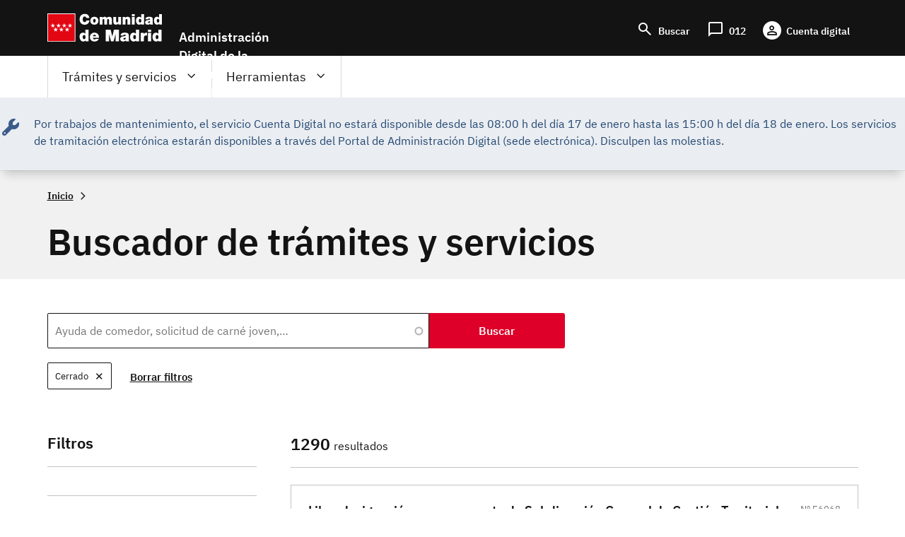

--- FILE ---
content_type: text/html; charset=UTF-8
request_url: https://sede.comunidad.madrid/buscador/dirigido_a/Empleados%20p%C3%BAblicos/TipoEstadoDinamico/Cerrado/forma_acceso/Concurso%20de%20M%C3%A9ritos?t=&tipo=All&native_string_nombre_consejeria=All&page=8
body_size: 108521
content:
<!DOCTYPE html>
<html lang="es" dir="ltr" prefix="content: http://purl.org/rss/1.0/modules/content/  dc: http://purl.org/dc/terms/  foaf: http://xmlns.com/foaf/0.1/  og: http://ogp.me/ns#  rdfs: http://www.w3.org/2000/01/rdf-schema#  schema: http://schema.org/  sioc: http://rdfs.org/sioc/ns#  sioct: http://rdfs.org/sioc/types#  skos: http://www.w3.org/2004/02/skos/core#  xsd: http://www.w3.org/2001/XMLSchema# ">
  <head>
    <meta charset="utf-8" />
<noscript><style>form.antibot * :not(.antibot-message) { display: none !important; }</style>
</noscript><script>var _paq = _paq || [];(function(){var u=(("https:" == document.location.protocol) ? "https://estadisticas.comunidad.madrid/" : "https://estadisticas.comunidad.madrid/");_paq.push(["setSiteId", 10]);_paq.push(["setTrackerUrl", u+"piwik.php"]);_paq.push(["setDoNotTrack", 1]);_paq.push(["trackPageView"]);_paq.push(["setIgnoreClasses", ["no-tracking","colorbox"]]);_paq.push(["enableLinkTracking"]);var d=document,g=d.createElement("script"),s=d.getElementsByTagName("script")[0];g.type="text/javascript";g.defer=true;g.async=true;g.src=u+"piwik.js";s.parentNode.insertBefore(g,s);})();</script>
<meta name="title" content="Buscador de trámites y servicios | Comunidad de Madrid" />
<link rel="canonical" href="http://origin-sedexcv456.comunidad.madrid/buscador/dirigido_a/Empleados%20p%C3%BAblicos/TipoEstadoDinamico/Cerrado/forma_acceso/Concurso%20de%20M%C3%A9ritos" />
<meta name="Generator" content="Drupal 8 (https://www.drupal.org)" />
<meta name="MobileOptimized" content="width" />
<meta name="HandheldFriendly" content="true" />
<meta name="viewport" content="width=device-width, initial-scale=1.0" />
<link rel="shortcut icon" href="/sites/default/files/favicon-16x16_0.svg" type="image/svg+xml" />

    <title>Buscador de trámites y servicios | Comunidad de Madrid</title>
    <link rel="stylesheet" media="all" href="/sites/default/files/css/css_O_qx2W7OXS3Axp5l300I8UGEq54uT35jDjhd45AtuA8.css" />
<link rel="stylesheet" media="all" href="/sites/default/files/css/css_BAhavtfBTHKSwt100DtNAJ25IFjloTsBFPpCWS9LDSA.css" />

    
<!--[if lte IE 8]>
<script src="/sites/default/files/js/js_VtafjXmRvoUgAzqzYTA3Wrjkx9wcWhjP0G4ZnnqRamA.js"></script>
<![endif]-->
<script src="/core/assets/vendor/modernizr/modernizr.min.js?v=3.3.1"></script>

  </head>
  <body class="path-buscador scroll-top-active">
  <div class="popup oculto">
      <div class="close"><span class="open">X</span></div>
        <div class="content">
          <p>Fecha y hora oficial de la Comunidad de Madrid</p>
          <div>
            <span class="mostrar">
              <span class="label">Fecha: </span>
              <span class="fecha">
                <span id="dia" class="cuadro"></span>
                <span id="mes" class="cuadro"></span>
                <span id="anio" class="cuadro"></span>
              </span>
            </span>
          </div>
          <div>
            <span class="mostrar">
              <span class="label">Hora: </span>
              <span class="hora">
                <span id="hora" class="cuadro"></span>
                <span id="minutos" class="cuadro"></span>
              </span>
            </span>
          </div>
      </div>
  </div>
        <a href="#main-content" class="visually-hidden focusable skip-link">
      Pasar al contenido principal
    </a>
    
      <div class="dialog-off-canvas-main-canvas" data-off-canvas-main-canvas>
    
<div class="layout-container">
  <header role="banner">
          <div class="menu-pcen">
          
  <div class="region region--preheader">
    <div class="region__content">
      <div id="block-hamburgerblock" class="element-invisible--desktop block block-eadministration-block-layout block-eadministration-hamburger">
  
    
      <img class="hamburger" role="button" src="/modules/custom/eadministration_deploy/eadministration_block_layout/img/hamburger_white.png" alt="Menú" typeof="foaf:Image" />

  </div>
<div class="logo-pcen block block-eadministration-block-layout block-pcen-logo" id="block-pcenlogo">
  
    
      <a href="http://www.comunidad.madrid"><img class="logo logo--big" title="Comunidad de Madrid" alt="Comunidad de Madrid" src="/modules/custom/eadministration_deploy/eadministration_block_layout/img/logo_pcen.png" typeof="foaf:Image" />
<img class="logo logo--little" title="Comunidad de Madrid" alt="Comunidad de Madrid" src="/modules/custom/eadministration_deploy/eadministration_block_layout/img/logo_pcen_responsive.png" typeof="foaf:Image" />
</a>
  </div>
<div id="block-employmentoffer-theme-branding" class="text-align--center text-align--left--desktop block block-system block-system-branding-block">
  
    
        <a href="/" rel="home" class="site-logo">
      <img src="/themes/custom/employmentoffer_theme/logo_sede.svg" alt="Inicio" />
    </a>
      </div>
<div id="block-accesosencabecera" class="header-access block block-block-content block-block-contentdd21226b-a122-44d6-89a5-9e30bc2b6635">
  
    
      
      <div class="field field--name-field-contact field--type-entity-reference-revisions field--label-hidden field__items">
              <div class="field__item">  <div class="paragraph paragraph--type--lista-con-icono paragraph--view-mode--lista-con-icono">
          

<div  class="group-paragraph-content">
    
  


<ul class="field field--name-field-enlace- field--type-entity-reference-revisions field--label-hidden field__items">
      <li class="field__item">  <div class="paragraph paragraph--type--enlace-lista-icono paragraph--view-mode--lista-con-icono">
          

<div  class="linked-block">
    
  
            <div class="field field--name-field-icono field--type-string-micon field--label-hidden field__item"><i class="micon material-symbols-search" aria-hidden="true"></i>
</div>
      
            <div class="field field--name-field-enlace-de-interes field--type-link field--label-hidden field__item"><a href="/buscador">Buscar</a></div>
      

  </div>

      </div>
</li>
      <li class="field__item">  <div class="paragraph paragraph--type--enlace-lista-icono paragraph--view-mode--lista-con-icono">
          

<div  class="linked-block">
    
  
            <div class="field field--name-field-icono field--type-string-micon field--label-hidden field__item"><i class="micon material-symbols-chat_bubble" aria-hidden="true"></i>
</div>
      
            <div class="field field--name-field-enlace-de-interes field--type-link field--label-hidden field__item"><a href="https://www.comunidad.madrid/012">012</a></div>
      

  </div>

      </div>
</li>
      <li class="field__item">  <div class="paragraph paragraph--type--enlace-lista-icono paragraph--view-mode--lista-con-icono">
          

<div  class="linked-block">
    
  
            <div class="field field--name-field-icono field--type-string-micon field--label-hidden field__item"><i class="micon material-symbols-person" aria-hidden="true"></i>
</div>
      
            <div class="field field--name-field-enlace-de-interes field--type-link field--label-hidden field__item"><a href="https://digital.comunidad.madrid/acceso">Cuenta digital</a></div>
      

  </div>

      </div>
</li>
  </ul>



  </div>

      </div>
</div>
          </div>
  
  </div>
<div id="block-botonacceder" class="site-name block block-block-content block-block-contentca4a1184-7bb5-4f6f-845c-1081391d11f1">
  
    
      
            <div class="clearfix text-formatted field field--name-body field--type-text-with-summary field--label-hidden field__item"><p>Administración Digital de la Comunidad de Madrid</p>
<script src="/core/assets/vendor/jquery/jquery.min.js?v=3.5.1">
<!--//--><![CDATA[// ><!--

    
//--><!]]>
</script><script>
<!--//--><![CDATA[// ><!--

(function($) {
    $(document).ready(function(){   
        $('.block-pcen-logo').find("a").attr("href","/");
  })
})(jQuery);


//--><!]]>
</script></div>
      
  </div>

    </div>
  </div>


      </div>
      
              <div class="menu-adel">
        
  <div class="region region--header">
    <div class="region__content">
      <!--p class="literal-hora">
        <a href="#">Calendario de días hábiles e inhábiles</a>
        <span class="open">Fecha y hora oficial de la Comunidad de Madrid</span>
      </p -->
      <nav role="navigation" aria-labelledby="block-employmentoffer-theme-main-menu-menu" id="block-employmentoffer-theme-main-menu" class="element-height-toggle menu-desktop block block-menu navigation menu--main">
            
  <h2 class="visually-hidden" id="block-employmentoffer-theme-main-menu-menu">Navegación principal</h2>
  

        
              <ul class="menu">
                    <li class="menu-item menu-item--expanded">
        <span class="tramites">Trámites y servicios</span>
                                <ul class="menu">
                    <li class="menu-item">
        <span class="highlight">Lo más buscado</span>
              </li>
                <li class="menu-item menu-item--expanded">
        <span>Trámites por temas</span>
                                <ul class="menu">
                    <li class="menu-item">
        <a href="/vivienda-urbanismo-construccion" data-drupal-link-system-path="taxonomy/term/12969">Vivienda, urbanismo y construcción</a>
              </li>
                <li class="menu-item">
        <a href="/salud" data-drupal-link-system-path="taxonomy/term/12959">Salud</a>
              </li>
                <li class="menu-item">
        <a href="/transport" data-drupal-link-system-path="taxonomy/term/12976">Transporte</a>
              </li>
                <li class="menu-item">
        <a href="/comercio-servicios-juego" data-drupal-link-system-path="taxonomy/term/12979">Comercio, servicios y juego</a>
              </li>
                <li class="menu-item">
        <a href="/cultura-turismo-deporte-ocio" data-drupal-link-system-path="taxonomy/term/12984">Cultura, turismo, deporte y ocio</a>
              </li>
                <li class="menu-item">
        <a href="/industria-energia-mineria" data-drupal-link-system-path="taxonomy/term/12989">Industria, energía y minería</a>
              </li>
                <li class="menu-item">
        <a href="/medio-ambiente" data-drupal-link-system-path="taxonomy/term/12999">Medio ambiente</a>
              </li>
                <li class="menu-item">
        <a href="/agricultura-ganaderia-medio-rural" data-drupal-link-system-path="taxonomy/term/12993">Agricultura, ganadería y medio rural</a>
              </li>
                <li class="menu-item">
        <a href="/educacion-formacion" data-drupal-link-system-path="taxonomy/term/13006">Educación y formación</a>
              </li>
                <li class="menu-item">
        <a href="/asuntos-sociales" data-drupal-link-system-path="taxonomy/term/13021">Asuntos sociales</a>
              </li>
                <li class="menu-item">
        <a href="/seguridad-justicia-administracion-local" data-drupal-link-system-path="taxonomy/term/13033">Seguridad, justicia y administración local</a>
              </li>
                <li class="menu-item">
        <a href="/investigacion-tecnologia" data-drupal-link-system-path="taxonomy/term/13037">Investigación y tecnología</a>
              </li>
                <li class="menu-item">
        <a href="/empleo-trabajo-economia" data-icon-position="before" data-drupal-link-system-path="taxonomy/term/13041">Empleo, trabajo y economía</a>
              </li>
                <li class="menu-item">
        <a href="/tramites-por-temas" data-icon-position="before" data-drupal-link-system-path="tramites-por-temas">Ir a todos los temas</a>
              </li>
        </ul>
  
              </li>
                <li class="menu-item menu-item--expanded">
        <span>Trámites por tipos</span>
                                <ul class="menu">
                    <li class="menu-item">
        <a href="/autorizaciones-licencias-permisos-carnes" data-drupal-link-system-path="taxonomy/term/13065">Autorizaciones, licencias, permisos  y carnés</a>
              </li>
                <li class="menu-item">
        <a href="/ayudas-becas-subvenciones-0" data-icon-position="before" data-drupal-link-system-path="taxonomy/term/13066">Ayudas, becas, y subvenciones</a>
              </li>
                <li class="menu-item">
        <a href="/premios" data-drupal-link-system-path="taxonomy/term/13073">Premios</a>
              </li>
                <li class="menu-item">
        <a href="/prestacion-social" data-drupal-link-system-path="taxonomy/term/13074">Prestación social</a>
              </li>
                <li class="menu-item">
        <a href="/comunicaciones-declaraciones" data-drupal-link-system-path="taxonomy/term/13067">Comunicaciones y declaraciones</a>
              </li>
                <li class="menu-item">
        <a href="/denuncias-reclamaciones-recursos" data-drupal-link-system-path="taxonomy/term/13068">Denuncias, reclamaciones y recursos</a>
              </li>
                <li class="menu-item">
        <a href="/oferta-empleo" data-drupal-link-system-path="taxonomy/term/13071">Ofertas de empleo</a>
              </li>
                <li class="menu-item">
        <a href="/ofertas-formacion" data-drupal-link-system-path="taxonomy/term/13072">Ofertas formación</a>
              </li>
                <li class="menu-item">
        <a href="/impuestos-tasas-precios-publicos" data-drupal-link-system-path="taxonomy/term/13069">Impuestos, tasas y precios públicos</a>
              </li>
                <li class="menu-item">
        <a href="/inscripciones-registro" data-drupal-link-system-path="taxonomy/term/13070">Inscripción en registro</a>
              </li>
                <li class="menu-item">
        <a href="/tramites-por-tipos" data-drupal-link-system-path="tramites-por-tipos">Ir a todos los tipos</a>
              </li>
        </ul>
  
              </li>
                <li class="menu-item menu-item--expanded">
        <span>Trámites por perfiles</span>
                                <ul class="menu">
                    <li class="menu-item">
        <a href="/perfil/jovenes" data-icon-position="before" data-drupal-link-system-path="taxonomy/term/12940">Jóvenes</a>
              </li>
                <li class="menu-item">
        <a href="/perfil/mujeres" data-icon-position="before" data-drupal-link-system-path="taxonomy/term/12941">Mujeres</a>
              </li>
                <li class="menu-item">
        <a href="/perfil/infancia-familia" data-icon-position="before" data-drupal-link-system-path="taxonomy/term/12943">Infancia y familia</a>
              </li>
                <li class="menu-item">
        <a href="/perfil/personas-mayores" data-icon-position="before" data-drupal-link-system-path="taxonomy/term/12942">Personas mayores</a>
              </li>
                <li class="menu-item">
        <a href="/perfil/personas-discapacidad" data-icon-position="before" data-drupal-link-system-path="taxonomy/term/12945">Personas con discapacidad</a>
              </li>
                <li class="menu-item">
        <a href="/perfil/personas-dependientes" data-icon-position="before" data-drupal-link-system-path="taxonomy/term/12946">Personas dependientes</a>
              </li>
                <li class="menu-item">
        <a href="/perfil/personas-vulnerables" data-icon-position="before" data-drupal-link-system-path="taxonomy/term/12947">Personas vulnerables</a>
              </li>
                <li class="menu-item">
        <a href="/perfil/personas-desempleadas" data-icon-position="before" data-drupal-link-system-path="taxonomy/term/12948">Personas desempleadas</a>
              </li>
                <li class="menu-item">
        <a href="/perfil/inmigrantes" data-icon-position="before" data-drupal-link-system-path="taxonomy/term/12949">Inmigrantes</a>
              </li>
                <li class="menu-item">
        <a href="/perfil/emprendedores" data-icon-position="before" data-drupal-link-system-path="taxonomy/term/12953">Emprendedores</a>
              </li>
                <li class="menu-item">
        <a href="/perfil/estudiantes" data-icon-position="before" data-drupal-link-system-path="taxonomy/term/12944">Estudiantes</a>
              </li>
                <li class="menu-item">
        <a href="/perfil/autonomos" data-icon-position="before" data-drupal-link-system-path="taxonomy/term/12954">Autónomos</a>
              </li>
                <li class="menu-item">
        <a href="/perfil/empresas" data-icon-position="before" data-drupal-link-system-path="taxonomy/term/12955">Empresas</a>
              </li>
                <li class="menu-item">
        <a href="/perfil/asociaciones-fundaciones-otras-entidades" data-icon-position="before" data-drupal-link-system-path="taxonomy/term/12956">Asociaciones, fundaciones y otras entidades</a>
              </li>
                <li class="menu-item">
        <a href="/perfil/empleados-publicos" data-icon-position="before" data-drupal-link-system-path="taxonomy/term/12958">Empleados públicos</a>
              </li>
                <li class="menu-item">
        <a href="/perfil/personal-sanitario" data-icon-position="before" data-drupal-link-system-path="taxonomy/term/12951">Personal sanitario</a>
              </li>
                <li class="menu-item">
        <a href="/perfil/docentes" data-icon-position="before" data-drupal-link-system-path="taxonomy/term/12952">Docentes</a>
              </li>
                <li class="menu-item">
        <a href="/perfil/entidades-locales" data-icon-position="before" data-drupal-link-system-path="taxonomy/term/12957">Entidades locales</a>
              </li>
                <li class="menu-item">
        <a href="/tramites-perfiles" data-drupal-link-system-path="node/278811">Ir a todos los perfiles</a>
              </li>
        </ul>
  
              </li>
        </ul>
  
              </li>
                <li class="menu-item menu-item--expanded">
        <span class="father">Herramientas</span>
                                <ul class="menu">
                    <li class="menu-item">
        <a href="/registro-electronico-general-comunidad-madrid" data-drupal-link-system-path="node/267140">Registro electrónico</a>
              </li>
                <li class="menu-item">
        <a href="/codigo-seguro-verificacion" data-drupal-link-system-path="node/267139">Verificador de documento digital</a>
              </li>
                <li class="menu-item">
        <a href="https://www.comunidad.madrid/identifica">IDentifica</a>
              </li>
                <li class="menu-item">
        <a href="https://gestiona.comunidad.madrid/aaoc_pub/">Servicio de alertas</a>
              </li>
                <li class="menu-item">
        <a href="https://www.carpetavirtual.sanidadmadrid.org/cavi/mvc/inicio/login">Mi carpeta de salud</a>
              </li>
                <li class="menu-item">
        <a href="/guia-tramitacion-electronica" data-drupal-link-system-path="node/265955">Guía de tramitación electrónica</a>
              </li>
                <li class="menu-item">
        <a href="/guia-tramitacion-electronica#documentos" data-drupal-link-system-path="node/265955">Aportar documentación</a>
              </li>
                <li class="menu-item">
        <a href="/guia-tramitacion-electronica#comunicaciones" data-drupal-link-system-path="node/265955">Enviar comunicación</a>
              </li>
                <li class="menu-item">
        <a href="/guia-tramitacion-electronica#obtener" data-icon-position="before" data-drupal-link-system-path="node/265955">Servicios de Respuesta Inmediata (SERIS)</a>
              </li>
                <li class="menu-item">
        <a href="https://gestiona.comunidad.madrid/opti_webapp_contrib">Oficina virtual de tributos</a>
              </li>
                <li class="menu-item">
        <a href="/guia-tramitacion-electronica#facturas" data-drupal-link-system-path="node/265955">Presentación de facturas electrónicas (FACe) </a>
              </li>
                <li class="menu-item">
        <a href="/guia-tramitacion-electronica#tasas" data-drupal-link-system-path="node/265955">Pago de tasas, precios públicos y otros ingresos</a>
              </li>
                <li class="menu-item">
        <a href="/guia-tramitacion-electronica#registro_factura" data-icon-position="before" data-drupal-link-system-path="node/265955">Registro contable de facturas</a>
              </li>
                <li class="menu-item">
        <a href="/red-sara-sistemas-aplicaciones-redes-administraciones" data-icon-position="before" data-drupal-link-system-path="node/286178">Red Sara</a>
              </li>
        </ul>
  
              </li>
                <li class="menu-item">
        <a href="https://www.comunidad.madrid/012" class="citizien">Atención al ciudadano (012)</a>
              </li>
        </ul>
  


  </nav>
<nav role="navigation" aria-labelledby="block-lomasbuscado-2-menu" id="block-lomasbuscado-2" class="more-search block block-menu navigation menu--lo-mas-buscado">
      
  <h2 id="block-lomasbuscado-2-menu">Lo más buscado</h2>
  

        
              <ul class="menu">
                    <li class="menu-item">
        <a href="/ayudas-becas-subvenciones/ayudas-transporte-publico-0" data-icon-position="before" data-drupal-link-system-path="node/213258">Ayudas al transporte público</a>
              </li>
                <li class="menu-item">
        <a href="/ayudas-becas-subvenciones/ayudas-economicas-natalidad" data-icon-position="before" data-drupal-link-system-path="node/236889">Ayudas económicas a la natalidad</a>
              </li>
                <li class="menu-item">
        <a href="/ayudas-becas-subvenciones/bono-alquiler-joven" data-icon-position="before" data-drupal-link-system-path="node/264607">Bono Alquiler Joven</a>
              </li>
                <li class="menu-item">
        <a href="/autorizaciones-licencias-permisos-carnes/carne-joven" data-icon-position="before" data-drupal-link-system-path="node/212933">Carné Joven</a>
              </li>
                <li class="menu-item">
        <a href="/inscripciones-registro/inscripcion-inicial-demanda-empleo" data-icon-position="before" data-drupal-link-system-path="node/220194">Inscripción demanda empleo</a>
              </li>
                <li class="menu-item">
        <a href="/autorizaciones-licencias-permisos-carnes/reconocimiento-grado-discapacidad" data-icon-position="before" data-drupal-link-system-path="node/212971">Reconocimiento grado de discapacidad</a>
              </li>
                <li class="menu-item">
        <a href="/oferta-empleo/tecnico-cuidados-auxiliares-enfermeria-2" data-icon-position="before" data-drupal-link-system-path="node/270398">Técnico Cuidados Auxiliares Enfermería</a>
              </li>
                <li class="menu-item">
        <a href="/autorizaciones-licencias-permisos-carnes/titulo-familia-numerosa" data-icon-position="before" data-drupal-link-system-path="node/212986">Título de Familia Numerosa</a>
              </li>
        </ul>
  


  </nav>
<nav role="navigation" aria-labelledby="block-navegacionprincipal-menu" id="block-navegacionprincipal" class="mobile-menu block block-menu navigation menu--main">
            
  <h2 class="visually-hidden" id="block-navegacionprincipal-menu">Navegación principal</h2>
  

        
              <ul class="menu">
                    <li class="menu-item menu-item--expanded">
        <span class="tramites">Trámites y servicios</span>
                                <ul class="menu">
                    <li class="menu-item">
        <span class="highlight">Lo más buscado</span>
              </li>
                <li class="menu-item menu-item--expanded">
        <span>Trámites por temas</span>
                                <ul class="menu">
                    <li class="menu-item">
        <a href="/vivienda-urbanismo-construccion" data-drupal-link-system-path="taxonomy/term/12969">Vivienda, urbanismo y construcción</a>
              </li>
                <li class="menu-item">
        <a href="/salud" data-drupal-link-system-path="taxonomy/term/12959">Salud</a>
              </li>
                <li class="menu-item">
        <a href="/transport" data-drupal-link-system-path="taxonomy/term/12976">Transporte</a>
              </li>
                <li class="menu-item">
        <a href="/comercio-servicios-juego" data-drupal-link-system-path="taxonomy/term/12979">Comercio, servicios y juego</a>
              </li>
                <li class="menu-item">
        <a href="/cultura-turismo-deporte-ocio" data-drupal-link-system-path="taxonomy/term/12984">Cultura, turismo, deporte y ocio</a>
              </li>
                <li class="menu-item">
        <a href="/industria-energia-mineria" data-drupal-link-system-path="taxonomy/term/12989">Industria, energía y minería</a>
              </li>
                <li class="menu-item">
        <a href="/medio-ambiente" data-drupal-link-system-path="taxonomy/term/12999">Medio ambiente</a>
              </li>
                <li class="menu-item">
        <a href="/agricultura-ganaderia-medio-rural" data-drupal-link-system-path="taxonomy/term/12993">Agricultura, ganadería y medio rural</a>
              </li>
                <li class="menu-item">
        <a href="/educacion-formacion" data-drupal-link-system-path="taxonomy/term/13006">Educación y formación</a>
              </li>
                <li class="menu-item">
        <a href="/asuntos-sociales" data-drupal-link-system-path="taxonomy/term/13021">Asuntos sociales</a>
              </li>
                <li class="menu-item">
        <a href="/seguridad-justicia-administracion-local" data-drupal-link-system-path="taxonomy/term/13033">Seguridad, justicia y administración local</a>
              </li>
                <li class="menu-item">
        <a href="/investigacion-tecnologia" data-drupal-link-system-path="taxonomy/term/13037">Investigación y tecnología</a>
              </li>
                <li class="menu-item">
        <a href="/empleo-trabajo-economia" data-icon-position="before" data-drupal-link-system-path="taxonomy/term/13041">Empleo, trabajo y economía</a>
              </li>
                <li class="menu-item">
        <a href="/tramites-por-temas" data-icon-position="before" data-drupal-link-system-path="tramites-por-temas">Ir a todos los temas</a>
              </li>
        </ul>
  
              </li>
                <li class="menu-item menu-item--expanded">
        <span>Trámites por tipos</span>
                                <ul class="menu">
                    <li class="menu-item">
        <a href="/autorizaciones-licencias-permisos-carnes" data-drupal-link-system-path="taxonomy/term/13065">Autorizaciones, licencias, permisos  y carnés</a>
              </li>
                <li class="menu-item">
        <a href="/ayudas-becas-subvenciones-0" data-icon-position="before" data-drupal-link-system-path="taxonomy/term/13066">Ayudas, becas, y subvenciones</a>
              </li>
                <li class="menu-item">
        <a href="/premios" data-drupal-link-system-path="taxonomy/term/13073">Premios</a>
              </li>
                <li class="menu-item">
        <a href="/prestacion-social" data-drupal-link-system-path="taxonomy/term/13074">Prestación social</a>
              </li>
                <li class="menu-item">
        <a href="/comunicaciones-declaraciones" data-drupal-link-system-path="taxonomy/term/13067">Comunicaciones y declaraciones</a>
              </li>
                <li class="menu-item">
        <a href="/denuncias-reclamaciones-recursos" data-drupal-link-system-path="taxonomy/term/13068">Denuncias, reclamaciones y recursos</a>
              </li>
                <li class="menu-item">
        <a href="/oferta-empleo" data-drupal-link-system-path="taxonomy/term/13071">Ofertas de empleo</a>
              </li>
                <li class="menu-item">
        <a href="/ofertas-formacion" data-drupal-link-system-path="taxonomy/term/13072">Ofertas formación</a>
              </li>
                <li class="menu-item">
        <a href="/impuestos-tasas-precios-publicos" data-drupal-link-system-path="taxonomy/term/13069">Impuestos, tasas y precios públicos</a>
              </li>
                <li class="menu-item">
        <a href="/inscripciones-registro" data-drupal-link-system-path="taxonomy/term/13070">Inscripción en registro</a>
              </li>
                <li class="menu-item">
        <a href="/tramites-por-tipos" data-drupal-link-system-path="tramites-por-tipos">Ir a todos los tipos</a>
              </li>
        </ul>
  
              </li>
                <li class="menu-item menu-item--expanded">
        <span>Trámites por perfiles</span>
                                <ul class="menu">
                    <li class="menu-item">
        <a href="/perfil/jovenes" data-icon-position="before" data-drupal-link-system-path="taxonomy/term/12940">Jóvenes</a>
              </li>
                <li class="menu-item">
        <a href="/perfil/mujeres" data-icon-position="before" data-drupal-link-system-path="taxonomy/term/12941">Mujeres</a>
              </li>
                <li class="menu-item">
        <a href="/perfil/infancia-familia" data-icon-position="before" data-drupal-link-system-path="taxonomy/term/12943">Infancia y familia</a>
              </li>
                <li class="menu-item">
        <a href="/perfil/personas-mayores" data-icon-position="before" data-drupal-link-system-path="taxonomy/term/12942">Personas mayores</a>
              </li>
                <li class="menu-item">
        <a href="/perfil/personas-discapacidad" data-icon-position="before" data-drupal-link-system-path="taxonomy/term/12945">Personas con discapacidad</a>
              </li>
                <li class="menu-item">
        <a href="/perfil/personas-dependientes" data-icon-position="before" data-drupal-link-system-path="taxonomy/term/12946">Personas dependientes</a>
              </li>
                <li class="menu-item">
        <a href="/perfil/personas-vulnerables" data-icon-position="before" data-drupal-link-system-path="taxonomy/term/12947">Personas vulnerables</a>
              </li>
                <li class="menu-item">
        <a href="/perfil/personas-desempleadas" data-icon-position="before" data-drupal-link-system-path="taxonomy/term/12948">Personas desempleadas</a>
              </li>
                <li class="menu-item">
        <a href="/perfil/inmigrantes" data-icon-position="before" data-drupal-link-system-path="taxonomy/term/12949">Inmigrantes</a>
              </li>
                <li class="menu-item">
        <a href="/perfil/emprendedores" data-icon-position="before" data-drupal-link-system-path="taxonomy/term/12953">Emprendedores</a>
              </li>
                <li class="menu-item">
        <a href="/perfil/estudiantes" data-icon-position="before" data-drupal-link-system-path="taxonomy/term/12944">Estudiantes</a>
              </li>
                <li class="menu-item">
        <a href="/perfil/autonomos" data-icon-position="before" data-drupal-link-system-path="taxonomy/term/12954">Autónomos</a>
              </li>
                <li class="menu-item">
        <a href="/perfil/empresas" data-icon-position="before" data-drupal-link-system-path="taxonomy/term/12955">Empresas</a>
              </li>
                <li class="menu-item">
        <a href="/perfil/asociaciones-fundaciones-otras-entidades" data-icon-position="before" data-drupal-link-system-path="taxonomy/term/12956">Asociaciones, fundaciones y otras entidades</a>
              </li>
                <li class="menu-item">
        <a href="/perfil/empleados-publicos" data-icon-position="before" data-drupal-link-system-path="taxonomy/term/12958">Empleados públicos</a>
              </li>
                <li class="menu-item">
        <a href="/perfil/personal-sanitario" data-icon-position="before" data-drupal-link-system-path="taxonomy/term/12951">Personal sanitario</a>
              </li>
                <li class="menu-item">
        <a href="/perfil/docentes" data-icon-position="before" data-drupal-link-system-path="taxonomy/term/12952">Docentes</a>
              </li>
                <li class="menu-item">
        <a href="/perfil/entidades-locales" data-icon-position="before" data-drupal-link-system-path="taxonomy/term/12957">Entidades locales</a>
              </li>
                <li class="menu-item">
        <a href="/tramites-perfiles" data-drupal-link-system-path="node/278811">Ir a todos los perfiles</a>
              </li>
        </ul>
  
              </li>
        </ul>
  
              </li>
                <li class="menu-item menu-item--expanded">
        <span class="father">Herramientas</span>
                                <ul class="menu">
                    <li class="menu-item">
        <a href="/registro-electronico-general-comunidad-madrid" data-drupal-link-system-path="node/267140">Registro electrónico</a>
              </li>
                <li class="menu-item">
        <a href="/codigo-seguro-verificacion" data-drupal-link-system-path="node/267139">Verificador de documento digital</a>
              </li>
                <li class="menu-item">
        <a href="https://www.comunidad.madrid/identifica">IDentifica</a>
              </li>
                <li class="menu-item">
        <a href="https://gestiona.comunidad.madrid/aaoc_pub/">Servicio de alertas</a>
              </li>
                <li class="menu-item">
        <a href="https://www.carpetavirtual.sanidadmadrid.org/cavi/mvc/inicio/login">Mi carpeta de salud</a>
              </li>
                <li class="menu-item">
        <a href="/guia-tramitacion-electronica" data-drupal-link-system-path="node/265955">Guía de tramitación electrónica</a>
              </li>
                <li class="menu-item">
        <a href="/guia-tramitacion-electronica#documentos" data-drupal-link-system-path="node/265955">Aportar documentación</a>
              </li>
                <li class="menu-item">
        <a href="/guia-tramitacion-electronica#comunicaciones" data-drupal-link-system-path="node/265955">Enviar comunicación</a>
              </li>
                <li class="menu-item">
        <a href="/guia-tramitacion-electronica#obtener" data-icon-position="before" data-drupal-link-system-path="node/265955">Servicios de Respuesta Inmediata (SERIS)</a>
              </li>
                <li class="menu-item">
        <a href="https://gestiona.comunidad.madrid/opti_webapp_contrib">Oficina virtual de tributos</a>
              </li>
                <li class="menu-item">
        <a href="/guia-tramitacion-electronica#facturas" data-drupal-link-system-path="node/265955">Presentación de facturas electrónicas (FACe) </a>
              </li>
                <li class="menu-item">
        <a href="/guia-tramitacion-electronica#tasas" data-drupal-link-system-path="node/265955">Pago de tasas, precios públicos y otros ingresos</a>
              </li>
                <li class="menu-item">
        <a href="/guia-tramitacion-electronica#registro_factura" data-icon-position="before" data-drupal-link-system-path="node/265955">Registro contable de facturas</a>
              </li>
                <li class="menu-item">
        <a href="/red-sara-sistemas-aplicaciones-redes-administraciones" data-icon-position="before" data-drupal-link-system-path="node/286178">Red Sara</a>
              </li>
        </ul>
  
              </li>
                <li class="menu-item">
        <a href="https://www.comunidad.madrid/012" class="citizien">Atención al ciudadano (012)</a>
              </li>
        </ul>
  


  </nav>

    </div>
  </div>


      </div>
        
  <div class="region region--avisos">
    <div class="region__content">
      <div id="block-aviso" class="aviso-normal block block-block-content block-block-content5b6db484-dd3e-47c7-9cd2-ec55c9f81243">
  
    
      
            <div class="clearfix text-formatted field field--name-body field--type-text-with-summary field--label-hidden field__item"><p>Por trabajos de mantenimiento, el servicio Cuenta Digital no estará disponible desde las 08:00 h del día 17 de enero hasta las 15:00 h del día 18 de enero. Los servicios de tramitación electrónica estarán disponibles a través del Portal de Administración Digital (sede electrónica). Disculpen las molestias.</p>
</div>
      
  </div>

    </div>
  </div>


        
    
  </header>
    
  
    
  <div class="region region--breadcrumb">
    <div class="region__content">
      <div id="block-employmentoffer-theme-breadcrumbs" class="block block-system block-system-breadcrumb-block">
  
    
        <nav class="breadcrumb" role="navigation" aria-labelledby="system-breadcrumb">
    <ol typeof="BreadcrumbList" vocab="http://schema.org/">
          <li property="itemListElement" typeof="ListItem">
                <a property="item" typeof="WebPage" href="/">
        <span itemprop="name">Inicio</span></a>
        <meta itemprop="position" content=" 1 " />
              </li>
        </ol>
  </nav>

  </div>
<div id="block-employmentoffer-theme-page-title" class="block block-core block-page-title-block">
  
    
      
  <div class="title_block">

        <h1 class="page-title">Buscador de trámites y servicios</h1>
      </div>


  </div>

    </div>
  </div>


  
  
  

  <main role="main">
    <a id="main-content" tabindex="-1"></a>       
        
        <aside class="layout-sidebar-first" role="complementary">
            
  

  <div class="region region--sidebar">
    <div class="region__content">
      <link rel="stylesheet" media="all" href="/sites/default/files/css/css_yuyP7jf3jUpMjFSU3arke6geCT-zsCumNssAf9zCQHc.css" />
<div class="facet-inactive block-facets-ajax js-facet-block-id-tematica block-facet--checkbox block block-facets block-facet-blocktematica" id="block-tematica">
  
    
      <div class="facets-widget-checkbox">
      <h2>Tema</h2><ul data-drupal-facet-id="tematica" data-drupal-facet-alias="tematica" class="facet-inactive js-facets-checkbox-links item-list__checkbox"><li class="facet-item facet-item--expanded"><a href="/buscador/tematica/13041/TipoEstadoDinamico/Cerrado?t=&amp;tipo=All&amp;native_string_nombre_consejeria=All" rel="nofollow" data-drupal-facet-item-id="tematica-13041" data-drupal-facet-item-value="13041" data-drupal-facet-item-count="845"><span class="facet-item__value">Empleo, trabajo y economía</span>
  <span class="facet-item__count">(845)</span>
</a><div class="facets-widget-">
    <ul><li class="facet-item"><a href="/buscador/tematica/13042/TipoEstadoDinamico/Cerrado?t=&amp;tipo=All&amp;native_string_nombre_consejeria=All" rel="nofollow" data-drupal-facet-item-id="tematica-13042" data-drupal-facet-item-value="13042" data-drupal-facet-item-count="433"><span class="facet-item__value">Trabajo en administración pública</span>
  <span class="facet-item__count">(433)</span>
</a></li><li class="facet-item"><a href="/buscador/tematica/13044/TipoEstadoDinamico/Cerrado?t=&amp;tipo=All&amp;native_string_nombre_consejeria=All" rel="nofollow" data-drupal-facet-item-id="tematica-13044" data-drupal-facet-item-value="13044" data-drupal-facet-item-count="29"><span class="facet-item__value">Formación y competencias profesionales</span>
  <span class="facet-item__count">(29)</span>
</a></li><li class="facet-item"><a href="/buscador/tematica/13047/TipoEstadoDinamico/Cerrado?t=&amp;tipo=All&amp;native_string_nombre_consejeria=All" rel="nofollow" data-drupal-facet-item-id="tematica-13047" data-drupal-facet-item-value="13047" data-drupal-facet-item-count="26"><span class="facet-item__value">Contratación y regulación de empleo</span>
  <span class="facet-item__count">(26)</span>
</a></li><li class="facet-item"><a href="/buscador/tematica/13048/TipoEstadoDinamico/Cerrado?t=&amp;tipo=All&amp;native_string_nombre_consejeria=All" rel="nofollow" data-drupal-facet-item-id="tematica-13048" data-drupal-facet-item-value="13048" data-drupal-facet-item-count="21"><span class="facet-item__value">Relaciones laborales</span>
  <span class="facet-item__count">(21)</span>
</a></li><li class="facet-item"><a href="/buscador/tematica/13045/TipoEstadoDinamico/Cerrado?t=&amp;tipo=All&amp;native_string_nombre_consejeria=All" rel="nofollow" data-drupal-facet-item-id="tematica-13045" data-drupal-facet-item-value="13045" data-drupal-facet-item-count="17"><span class="facet-item__value">Economía</span>
  <span class="facet-item__count">(17)</span>
</a></li><li class="facet-item"><a href="/buscador/tematica/13043/TipoEstadoDinamico/Cerrado?t=&amp;tipo=All&amp;native_string_nombre_consejeria=All" rel="nofollow" data-drupal-facet-item-id="tematica-13043" data-drupal-facet-item-value="13043" data-drupal-facet-item-count="7"><span class="facet-item__value">Empresas</span>
  <span class="facet-item__count">(7)</span>
</a></li></ul>
</div>
</li><li class="facet-item facet-item--expanded"><a href="/buscador/tematica/13006/TipoEstadoDinamico/Cerrado?t=&amp;tipo=All&amp;native_string_nombre_consejeria=All" rel="nofollow" data-drupal-facet-item-id="tematica-13006" data-drupal-facet-item-value="13006" data-drupal-facet-item-count="159"><span class="facet-item__value">Educación y formación</span>
  <span class="facet-item__count">(159)</span>
</a><div class="facets-widget-">
    <ul><li class="facet-item"><a href="/buscador/tematica/13018/TipoEstadoDinamico/Cerrado?t=&amp;tipo=All&amp;native_string_nombre_consejeria=All" rel="nofollow" data-drupal-facet-item-id="tematica-13018" data-drupal-facet-item-value="13018" data-drupal-facet-item-count="52"><span class="facet-item__value">Formación y competencias profesionales</span>
  <span class="facet-item__count">(52)</span>
</a></li><li class="facet-item"><a href="/buscador/tematica/13019/TipoEstadoDinamico/Cerrado?t=&amp;tipo=All&amp;native_string_nombre_consejeria=All" rel="nofollow" data-drupal-facet-item-id="tematica-13019" data-drupal-facet-item-value="13019" data-drupal-facet-item-count="34"><span class="facet-item__value">Centros y personal educativo</span>
  <span class="facet-item__count">(34)</span>
</a></li><li class="facet-item"><a href="/buscador/tematica/13011/TipoEstadoDinamico/Cerrado?t=&amp;tipo=All&amp;native_string_nombre_consejeria=All" rel="nofollow" data-drupal-facet-item-id="tematica-13011" data-drupal-facet-item-value="13011" data-drupal-facet-item-count="28"><span class="facet-item__value">Formación profesional</span>
  <span class="facet-item__count">(28)</span>
</a></li><li class="facet-item"><a href="/buscador/tematica/13015/TipoEstadoDinamico/Cerrado?t=&amp;tipo=All&amp;native_string_nombre_consejeria=All" rel="nofollow" data-drupal-facet-item-id="tematica-13015" data-drupal-facet-item-value="13015" data-drupal-facet-item-count="24"><span class="facet-item__value">Enseñanzas de idiomas</span>
  <span class="facet-item__count">(24)</span>
</a></li><li class="facet-item"><a href="/buscador/tematica/13009/TipoEstadoDinamico/Cerrado?t=&amp;tipo=All&amp;native_string_nombre_consejeria=All" rel="nofollow" data-drupal-facet-item-id="tematica-13009" data-drupal-facet-item-value="13009" data-drupal-facet-item-count="23"><span class="facet-item__value">Educación Secundaria Obligatoria</span>
  <span class="facet-item__count">(23)</span>
</a></li><li class="facet-item"><a href="/buscador/tematica/13014/TipoEstadoDinamico/Cerrado?t=&amp;tipo=All&amp;native_string_nombre_consejeria=All" rel="nofollow" data-drupal-facet-item-id="tematica-13014" data-drupal-facet-item-value="13014" data-drupal-facet-item-count="23"><span class="facet-item__value">Enseñanzas artísticas</span>
  <span class="facet-item__count">(23)</span>
</a></li><li class="facet-item"><a href="/buscador/tematica/13008/TipoEstadoDinamico/Cerrado?t=&amp;tipo=All&amp;native_string_nombre_consejeria=All" rel="nofollow" data-drupal-facet-item-id="tematica-13008" data-drupal-facet-item-value="13008" data-drupal-facet-item-count="20"><span class="facet-item__value">Educación Primaria</span>
  <span class="facet-item__count">(20)</span>
</a></li><li class="facet-item"><a href="/buscador/tematica/13020/TipoEstadoDinamico/Cerrado?t=&amp;tipo=All&amp;native_string_nombre_consejeria=All" rel="nofollow" data-drupal-facet-item-id="tematica-13020" data-drupal-facet-item-value="13020" data-drupal-facet-item-count="20"><span class="facet-item__value">Innovación y programas educativos</span>
  <span class="facet-item__count">(20)</span>
</a></li><li class="facet-item"><a href="/buscador/tematica/13007/TipoEstadoDinamico/Cerrado?t=&amp;tipo=All&amp;native_string_nombre_consejeria=All" rel="nofollow" data-drupal-facet-item-id="tematica-13007" data-drupal-facet-item-value="13007" data-drupal-facet-item-count="19"><span class="facet-item__value">Educación infantil</span>
  <span class="facet-item__count">(19)</span>
</a></li><li class="facet-item"><a href="/buscador/tematica/13016/TipoEstadoDinamico/Cerrado?t=&amp;tipo=All&amp;native_string_nombre_consejeria=All" rel="nofollow" data-drupal-facet-item-id="tematica-13016" data-drupal-facet-item-value="13016" data-drupal-facet-item-count="10"><span class="facet-item__value">Educación especial</span>
  <span class="facet-item__count">(10)</span>
</a></li></ul>
</div>
</li><li class="facet-item facet-item--expanded"><a href="/buscador/tematica/13021/TipoEstadoDinamico/Cerrado?t=&amp;tipo=All&amp;native_string_nombre_consejeria=All" rel="nofollow" data-drupal-facet-item-id="tematica-13021" data-drupal-facet-item-value="13021" data-drupal-facet-item-count="66"><span class="facet-item__value">Asuntos sociales</span>
  <span class="facet-item__count">(66)</span>
</a><div class="facets-widget-">
    <ul><li class="facet-item"><a href="/buscador/tematica/13031/TipoEstadoDinamico/Cerrado?t=&amp;tipo=All&amp;native_string_nombre_consejeria=All" rel="nofollow" data-drupal-facet-item-id="tematica-13031" data-drupal-facet-item-value="13031" data-drupal-facet-item-count="32"><span class="facet-item__value">Igualdad e inclusión social</span>
  <span class="facet-item__count">(32)</span>
</a></li><li class="facet-item"><a href="/buscador/tematica/13029/TipoEstadoDinamico/Cerrado?t=&amp;tipo=All&amp;native_string_nombre_consejeria=All" rel="nofollow" data-drupal-facet-item-id="tematica-13029" data-drupal-facet-item-value="13029" data-drupal-facet-item-count="20"><span class="facet-item__value">Centros sociales y voluntariado</span>
  <span class="facet-item__count">(20)</span>
</a></li><li class="facet-item"><a href="/buscador/tematica/13023/TipoEstadoDinamico/Cerrado?t=&amp;tipo=All&amp;native_string_nombre_consejeria=All" rel="nofollow" data-drupal-facet-item-id="tematica-13023" data-drupal-facet-item-value="13023" data-drupal-facet-item-count="14"><span class="facet-item__value">Juventud</span>
  <span class="facet-item__count">(14)</span>
</a></li><li class="facet-item"><a href="/buscador/tematica/13025/TipoEstadoDinamico/Cerrado?t=&amp;tipo=All&amp;native_string_nombre_consejeria=All" rel="nofollow" data-drupal-facet-item-id="tematica-13025" data-drupal-facet-item-value="13025" data-drupal-facet-item-count="10"><span class="facet-item__value">Infancia y familia</span>
  <span class="facet-item__count">(10)</span>
</a></li><li class="facet-item"><a href="/buscador/tematica/13030/TipoEstadoDinamico/Cerrado?t=&amp;tipo=All&amp;native_string_nombre_consejeria=All" rel="nofollow" data-drupal-facet-item-id="tematica-13030" data-drupal-facet-item-value="13030" data-drupal-facet-item-count="8"><span class="facet-item__value">Discapacidad</span>
  <span class="facet-item__count">(8)</span>
</a></li></ul>
</div>
</li><li class="facet-item facet-item--expanded"><a href="/buscador/tematica/12984/TipoEstadoDinamico/Cerrado?t=&amp;tipo=All&amp;native_string_nombre_consejeria=All" rel="nofollow" data-drupal-facet-item-id="tematica-12984" data-drupal-facet-item-value="12984" data-drupal-facet-item-count="65"><span class="facet-item__value">Cultura, turismo, deporte y ocio</span>
  <span class="facet-item__count">(65)</span>
</a><div class="facets-widget-">
    <ul><li class="facet-item"><a href="/buscador/tematica/12985/TipoEstadoDinamico/Cerrado?t=&amp;tipo=All&amp;native_string_nombre_consejeria=All" rel="nofollow" data-drupal-facet-item-id="tematica-12985" data-drupal-facet-item-value="12985" data-drupal-facet-item-count="46"><span class="facet-item__value">Cultura</span>
  <span class="facet-item__count">(46)</span>
</a></li><li class="facet-item"><a href="/buscador/tematica/12987/TipoEstadoDinamico/Cerrado?t=&amp;tipo=All&amp;native_string_nombre_consejeria=All" rel="nofollow" data-drupal-facet-item-id="tematica-12987" data-drupal-facet-item-value="12987" data-drupal-facet-item-count="18"><span class="facet-item__value">Deportes</span>
  <span class="facet-item__count">(18)</span>
</a></li></ul>
</div>
</li><li class="facet-item facet-item--expanded"><a href="/buscador/tematica/12959/TipoEstadoDinamico/Cerrado?t=&amp;tipo=All&amp;native_string_nombre_consejeria=All" rel="nofollow" data-drupal-facet-item-id="tematica-12959" data-drupal-facet-item-value="12959" data-drupal-facet-item-count="63"><span class="facet-item__value">Salud</span>
  <span class="facet-item__count">(63)</span>
</a><div class="facets-widget-">
    <ul><li class="facet-item"><a href="/buscador/tematica/12967/TipoEstadoDinamico/Cerrado?t=&amp;tipo=All&amp;native_string_nombre_consejeria=All" rel="nofollow" data-drupal-facet-item-id="tematica-12967" data-drupal-facet-item-value="12967" data-drupal-facet-item-count="44"><span class="facet-item__value">Personal sanitario</span>
  <span class="facet-item__count">(44)</span>
</a></li><li class="facet-item"><a href="/buscador/tematica/12960/TipoEstadoDinamico/Cerrado?t=&amp;tipo=All&amp;native_string_nombre_consejeria=All" rel="nofollow" data-drupal-facet-item-id="tematica-12960" data-drupal-facet-item-value="12960" data-drupal-facet-item-count="6"><span class="facet-item__value">Asistencia sanitaria</span>
  <span class="facet-item__count">(6)</span>
</a></li><li class="facet-item"><a href="/buscador/tematica/12964/TipoEstadoDinamico/Cerrado?t=&amp;tipo=All&amp;native_string_nombre_consejeria=All" rel="nofollow" data-drupal-facet-item-id="tematica-12964" data-drupal-facet-item-value="12964" data-drupal-facet-item-count="6"><span class="facet-item__value">Seguridad alimentaria</span>
  <span class="facet-item__count">(6)</span>
</a></li></ul>
</div>
</li><li class="facet-item facet-item--expanded"><a href="/buscador/tematica/13033/TipoEstadoDinamico/Cerrado?t=&amp;tipo=All&amp;native_string_nombre_consejeria=All" rel="nofollow" data-drupal-facet-item-id="tematica-13033" data-drupal-facet-item-value="13033" data-drupal-facet-item-count="46"><span class="facet-item__value">Seguridad, justicia y administración local</span>
  <span class="facet-item__count">(46)</span>
</a><div class="facets-widget-">
    <ul><li class="facet-item"><a href="/buscador/tematica/13035/TipoEstadoDinamico/Cerrado?t=&amp;tipo=All&amp;native_string_nombre_consejeria=All" rel="nofollow" data-drupal-facet-item-id="tematica-13035" data-drupal-facet-item-value="13035" data-drupal-facet-item-count="21"><span class="facet-item__value">Administración local</span>
  <span class="facet-item__count">(21)</span>
</a></li><li class="facet-item"><a href="/buscador/tematica/13036/TipoEstadoDinamico/Cerrado?t=&amp;tipo=All&amp;native_string_nombre_consejeria=All" rel="nofollow" data-drupal-facet-item-id="tematica-13036" data-drupal-facet-item-value="13036" data-drupal-facet-item-count="21"><span class="facet-item__value">Seguridad y emergencias</span>
  <span class="facet-item__count">(21)</span>
</a></li></ul>
</div>
</li><li class="facet-item facet-item--expanded"><a href="/buscador/tematica/12993/TipoEstadoDinamico/Cerrado?t=&amp;tipo=All&amp;native_string_nombre_consejeria=All" rel="nofollow" data-drupal-facet-item-id="tematica-12993" data-drupal-facet-item-value="12993" data-drupal-facet-item-count="39"><span class="facet-item__value">Agricultura, ganadería y medio rural</span>
  <span class="facet-item__count">(39)</span>
</a><div class="facets-widget-">
    <ul><li class="facet-item"><a href="/buscador/tematica/12994/TipoEstadoDinamico/Cerrado?t=&amp;tipo=All&amp;native_string_nombre_consejeria=All" rel="nofollow" data-drupal-facet-item-id="tematica-12994" data-drupal-facet-item-value="12994" data-drupal-facet-item-count="20"><span class="facet-item__value">Agricultura</span>
  <span class="facet-item__count">(20)</span>
</a></li><li class="facet-item"><a href="/buscador/tematica/12995/TipoEstadoDinamico/Cerrado?t=&amp;tipo=All&amp;native_string_nombre_consejeria=All" rel="nofollow" data-drupal-facet-item-id="tematica-12995" data-drupal-facet-item-value="12995" data-drupal-facet-item-count="15"><span class="facet-item__value">Ganadería</span>
  <span class="facet-item__count">(15)</span>
</a></li><li class="facet-item"><a href="/buscador/tematica/12996/TipoEstadoDinamico/Cerrado?t=&amp;tipo=All&amp;native_string_nombre_consejeria=All" rel="nofollow" data-drupal-facet-item-id="tematica-12996" data-drupal-facet-item-value="12996" data-drupal-facet-item-count="13"><span class="facet-item__value">Desarrollo rural</span>
  <span class="facet-item__count">(13)</span>
</a></li><li class="facet-item"><a href="/buscador/tematica/12998/TipoEstadoDinamico/Cerrado?t=&amp;tipo=All&amp;native_string_nombre_consejeria=All" rel="nofollow" data-drupal-facet-item-id="tematica-12998" data-drupal-facet-item-value="12998" data-drupal-facet-item-count="10"><span class="facet-item__value">Agroalimentación</span>
  <span class="facet-item__count">(10)</span>
</a></li></ul>
</div>
</li><li class="facet-item facet-item--expanded"><a href="/buscador/tematica/13037/TipoEstadoDinamico/Cerrado?t=&amp;tipo=All&amp;native_string_nombre_consejeria=All" rel="nofollow" data-drupal-facet-item-id="tematica-13037" data-drupal-facet-item-value="13037" data-drupal-facet-item-count="35"><span class="facet-item__value">Investigación y tecnología</span>
  <span class="facet-item__count">(35)</span>
</a><div class="facets-widget-">
    <ul><li class="facet-item"><a href="/buscador/tematica/13038/TipoEstadoDinamico/Cerrado?t=&amp;tipo=All&amp;native_string_nombre_consejeria=All" rel="nofollow" data-drupal-facet-item-id="tematica-13038" data-drupal-facet-item-value="13038" data-drupal-facet-item-count="30"><span class="facet-item__value">Investigación, desarrollo e innovación (I+D+i)</span>
  <span class="facet-item__count">(30)</span>
</a></li><li class="facet-item"><a href="/buscador/tematica/13039/TipoEstadoDinamico/Cerrado?t=&amp;tipo=All&amp;native_string_nombre_consejeria=All" rel="nofollow" data-drupal-facet-item-id="tematica-13039" data-drupal-facet-item-value="13039" data-drupal-facet-item-count="10"><span class="facet-item__value">Ciencias y tecnología</span>
  <span class="facet-item__count">(10)</span>
</a></li></ul>
</div>
</li><li class="facet-item facet-item--expanded"><a href="/buscador/tematica/12969/TipoEstadoDinamico/Cerrado?t=&amp;tipo=All&amp;native_string_nombre_consejeria=All" rel="nofollow" data-drupal-facet-item-id="tematica-12969" data-drupal-facet-item-value="12969" data-drupal-facet-item-count="18"><span class="facet-item__value">Vivienda, urbanismo y construcción</span>
  <span class="facet-item__count">(18)</span>
</a><div class="facets-widget-">
    <ul><li class="facet-item"><a href="/buscador/tematica/12973/TipoEstadoDinamico/Cerrado?t=&amp;tipo=All&amp;native_string_nombre_consejeria=All" rel="nofollow" data-drupal-facet-item-id="tematica-12973" data-drupal-facet-item-value="12973" data-drupal-facet-item-count="9"><span class="facet-item__value">Construccion y edificación</span>
  <span class="facet-item__count">(9)</span>
</a></li></ul>
</div>
</li><li class="facet-item"><a href="/buscador/tematica/12999/TipoEstadoDinamico/Cerrado?t=&amp;tipo=All&amp;native_string_nombre_consejeria=All" rel="nofollow" data-drupal-facet-item-id="tematica-12999" data-drupal-facet-item-value="12999" data-drupal-facet-item-count="17"><span class="facet-item__value">Medio ambiente</span>
  <span class="facet-item__count">(17)</span>
</a></li><li class="facet-item facet-item--expanded"><a href="/buscador/tematica/12976/TipoEstadoDinamico/Cerrado?t=&amp;tipo=All&amp;native_string_nombre_consejeria=All" rel="nofollow" data-drupal-facet-item-id="tematica-12976" data-drupal-facet-item-value="12976" data-drupal-facet-item-count="13"><span class="facet-item__value">Transporte</span>
  <span class="facet-item__count">(13)</span>
</a><div class="facets-widget-">
    <ul><li class="facet-item"><a href="/buscador/tematica/12977/TipoEstadoDinamico/Cerrado?t=&amp;tipo=All&amp;native_string_nombre_consejeria=All" rel="nofollow" data-drupal-facet-item-id="tematica-12977" data-drupal-facet-item-value="12977" data-drupal-facet-item-count="13"><span class="facet-item__value">Transporte y vehículos</span>
  <span class="facet-item__count">(13)</span>
</a></li></ul>
</div>
</li><li class="facet-item facet-item--expanded"><a href="/buscador/tematica/12989/TipoEstadoDinamico/Cerrado?t=&amp;tipo=All&amp;native_string_nombre_consejeria=All" rel="nofollow" data-drupal-facet-item-id="tematica-12989" data-drupal-facet-item-value="12989" data-drupal-facet-item-count="10"><span class="facet-item__value">Industria, energía y minería</span>
  <span class="facet-item__count">(10)</span>
</a><div class="facets-widget-">
    <ul><li class="facet-item"><a href="/buscador/tematica/12990/TipoEstadoDinamico/Cerrado?t=&amp;tipo=All&amp;native_string_nombre_consejeria=All" rel="nofollow" data-drupal-facet-item-id="tematica-12990" data-drupal-facet-item-value="12990" data-drupal-facet-item-count="9"><span class="facet-item__value">Industria</span>
  <span class="facet-item__count">(9)</span>
</a></li></ul>
</div>
</li><li class="facet-item"><a href="/buscador/tematica/12979/TipoEstadoDinamico/Cerrado?t=&amp;tipo=All&amp;native_string_nombre_consejeria=All" rel="nofollow" data-drupal-facet-item-id="tematica-12979" data-drupal-facet-item-value="12979" data-drupal-facet-item-count="7"><span class="facet-item__value">Comercio, servicios y juego</span>
  <span class="facet-item__count">(7)</span>
</a></li></ul>
</div>

  </div>
<div class="facet-inactive block-facets-ajax js-facet-block-id-tipo block-facet--checkbox block block-facets block-facet-blocktipo" id="block-tipo">
  
    
      <div class="facets-widget-checkbox">
      <h2>Tipo</h2><ul data-drupal-facet-id="tipo" data-drupal-facet-alias="tipo" class="facet-inactive js-facets-checkbox-links item-list__checkbox"><li class="facet-item"><a href="/buscador/tipo/Oferta%20de%20empleo/TipoEstadoDinamico/Cerrado?t=&amp;tipo=All&amp;native_string_nombre_consejeria=All" rel="nofollow" data-drupal-facet-item-id="tipo-oferta-de-empleo" data-drupal-facet-item-value="Oferta de empleo" data-drupal-facet-item-count="893"><span class="facet-item__value">Oferta de empleo</span>
  <span class="facet-item__count">(893)</span>
</a></li><li class="facet-item"><a href="/buscador/tipo/Ayudas%2C%20Becas%20y%20Subvenciones/TipoEstadoDinamico/Cerrado?t=&amp;tipo=All&amp;native_string_nombre_consejeria=All" rel="nofollow" data-drupal-facet-item-id="tipo-ayudas-becas-y-subvenciones" data-drupal-facet-item-value="Ayudas, Becas y Subvenciones" data-drupal-facet-item-count="243"><span class="facet-item__value">Ayudas, Becas y Subvenciones</span>
  <span class="facet-item__count">(243)</span>
</a></li><li class="facet-item"><a href="/buscador/tipo/Ofertas%20de%20Formaci%C3%B3n/TipoEstadoDinamico/Cerrado?t=&amp;tipo=All&amp;native_string_nombre_consejeria=All" rel="nofollow" data-drupal-facet-item-id="tipo-ofertas-de-formación" data-drupal-facet-item-value="Ofertas de Formación" data-drupal-facet-item-count="60"><span class="facet-item__value">Ofertas de Formación</span>
  <span class="facet-item__count">(60)</span>
</a></li><li class="facet-item"><a href="/buscador/tipo/Autorizaciones%2C%20licencias%2C%20permisos%20y%20carn%C3%A9s/TipoEstadoDinamico/Cerrado?t=&amp;tipo=All&amp;native_string_nombre_consejeria=All" rel="nofollow" data-drupal-facet-item-id="tipo-autorizaciones-licencias-permisos-y-carnés" data-drupal-facet-item-value="Autorizaciones, licencias, permisos y carnés" data-drupal-facet-item-count="57"><span class="facet-item__value">Autorizaciones, licencias, permisos y carnés</span>
  <span class="facet-item__count">(57)</span>
</a></li><li class="facet-item"><a href="/buscador/tipo/Premios/TipoEstadoDinamico/Cerrado?t=&amp;tipo=All&amp;native_string_nombre_consejeria=All" rel="nofollow" data-drupal-facet-item-id="tipo-premios" data-drupal-facet-item-value="Premios" data-drupal-facet-item-count="23"><span class="facet-item__value">Premios</span>
  <span class="facet-item__count">(23)</span>
</a></li><li class="facet-item"><a href="/buscador/tipo/Comunicaciones%20y%20declaraciones/TipoEstadoDinamico/Cerrado?t=&amp;tipo=All&amp;native_string_nombre_consejeria=All" rel="nofollow" data-drupal-facet-item-id="tipo-comunicaciones-y-declaraciones" data-drupal-facet-item-value="Comunicaciones y declaraciones" data-drupal-facet-item-count="8"><span class="facet-item__value">Comunicaciones y declaraciones</span>
  <span class="facet-item__count">(8)</span>
</a></li><li class="facet-item"><a href="/buscador/tipo/Prestaci%C3%B3n%20social/TipoEstadoDinamico/Cerrado?t=&amp;tipo=All&amp;native_string_nombre_consejeria=All" rel="nofollow" data-drupal-facet-item-id="tipo-prestación-social" data-drupal-facet-item-value="Prestación social" data-drupal-facet-item-count="5"><span class="facet-item__value">Prestación social</span>
  <span class="facet-item__count">(5)</span>
</a></li><li class="facet-item"><a href="/buscador/tipo/Denuncias%20Reclamaciones%20y%20Recursos/TipoEstadoDinamico/Cerrado?t=&amp;tipo=All&amp;native_string_nombre_consejeria=All" rel="nofollow" data-drupal-facet-item-id="tipo-denuncias-reclamaciones-y-recursos" data-drupal-facet-item-value="Denuncias Reclamaciones y Recursos" data-drupal-facet-item-count="1"><span class="facet-item__value">Denuncias Reclamaciones y Recursos</span>
  <span class="facet-item__count">(1)</span>
</a></li><li class="facet-item"><a href="/buscador/tipo/Impuestos%2C%20Tasas%20y%20Precios%20P%C3%BAblicos/TipoEstadoDinamico/Cerrado?t=&amp;tipo=All&amp;native_string_nombre_consejeria=All" rel="nofollow" data-drupal-facet-item-id="tipo-impuestos-tasas-y-precios-públicos" data-drupal-facet-item-value="Impuestos, Tasas y Precios Públicos" data-drupal-facet-item-count="0"><span class="facet-item__value">Impuestos, Tasas y Precios Públicos</span>
  <span class="facet-item__count">(0)</span>
</a></li><li class="facet-item"><a href="/buscador/tipo/Inscripciones%20en%20registro/TipoEstadoDinamico/Cerrado?t=&amp;tipo=All&amp;native_string_nombre_consejeria=All" rel="nofollow" data-drupal-facet-item-id="tipo-inscripciones-en-registro" data-drupal-facet-item-value="Inscripciones en registro" data-drupal-facet-item-count="0"><span class="facet-item__value">Inscripciones en registro</span>
  <span class="facet-item__count">(0)</span>
</a></li></ul>
</div>

  </div>
<div class="facet-inactive block-facets-ajax js-facet-block-id-formadeacceso hidden block-facet--checkbox block block-facets block-facet-blockforma-de-acceso" id="block-formadeacceso">
  
    
      <div data-drupal-facet-id="forma_de_acceso" class="facet-empty facet-hidden"><div class="facets-widget-checkbox">
      
</div>
</div>

  </div>
<div class="facet-inactive block-facets-ajax js-facet-block-id-sistemadeseleccion hidden block-facet--checkbox block block-facets block-facet-blocksistema-de-seleccion" id="block-sistemadeseleccion">
  
    
      <div data-drupal-facet-id="sistema_de_seleccion" class="facet-empty facet-hidden"><div class="facets-widget-checkbox">
      
</div>
</div>

  </div>
<div class="facet-inactive block-facets-ajax js-facet-block-id-perfil block-facet--checkbox block block-facets block-facet-blockperfil" id="block-perfil">
  
    
      <div class="facets-widget-checkbox">
      <h2>Perfil</h2><ul data-drupal-facet-id="perfil" data-drupal-facet-alias="perfil" class="facet-inactive js-facets-checkbox-links item-list__checkbox"><li class="facet-item"><a href="/buscador/perfil/Empleados%20p%C3%BAblicos/TipoEstadoDinamico/Cerrado?t=&amp;tipo=All&amp;native_string_nombre_consejeria=All" rel="nofollow" data-drupal-facet-item-id="perfil-empleados-públicos" data-drupal-facet-item-value="Empleados públicos" data-drupal-facet-item-count="695"><span class="facet-item__value">Empleados públicos</span>
  <span class="facet-item__count">(695)</span>
</a></li><li class="facet-item"><a href="/buscador/perfil/Personal%20sanitario/TipoEstadoDinamico/Cerrado?t=&amp;tipo=All&amp;native_string_nombre_consejeria=All" rel="nofollow" data-drupal-facet-item-id="perfil-personal-sanitario" data-drupal-facet-item-value="Personal sanitario" data-drupal-facet-item-count="185"><span class="facet-item__value">Personal sanitario</span>
  <span class="facet-item__count">(185)</span>
</a></li><li class="facet-item"><a href="/buscador/perfil/Ciudadan%C3%ADa/TipoEstadoDinamico/Cerrado?t=&amp;tipo=All&amp;native_string_nombre_consejeria=All" rel="nofollow" data-drupal-facet-item-id="perfil-ciudadanía" data-drupal-facet-item-value="Ciudadanía" data-drupal-facet-item-count="135"><span class="facet-item__value">Ciudadanía</span>
  <span class="facet-item__count">(135)</span>
</a></li><li class="facet-item"><a href="/buscador/perfil/Asociaciones%2C%20fundaciones%20y%20otras%20entidades/TipoEstadoDinamico/Cerrado?t=&amp;tipo=All&amp;native_string_nombre_consejeria=All" rel="nofollow" data-drupal-facet-item-id="perfil-asociaciones-fundaciones-y-otras-entidades" data-drupal-facet-item-value="Asociaciones, fundaciones y otras entidades" data-drupal-facet-item-count="94"><span class="facet-item__value">Asociaciones, fundaciones y otras entidades</span>
  <span class="facet-item__count">(94)</span>
</a></li><li class="facet-item"><a href="/buscador/perfil/Empresas/TipoEstadoDinamico/Cerrado?t=&amp;tipo=All&amp;native_string_nombre_consejeria=All" rel="nofollow" data-drupal-facet-item-id="perfil-empresas" data-drupal-facet-item-value="Empresas" data-drupal-facet-item-count="84"><span class="facet-item__value">Empresas</span>
  <span class="facet-item__count">(84)</span>
</a></li><li class="facet-item"><a href="/buscador/perfil/Docentes/TipoEstadoDinamico/Cerrado?t=&amp;tipo=All&amp;native_string_nombre_consejeria=All" rel="nofollow" data-drupal-facet-item-id="perfil-docentes" data-drupal-facet-item-value="Docentes" data-drupal-facet-item-count="82"><span class="facet-item__value">Docentes</span>
  <span class="facet-item__count">(82)</span>
</a></li><li class="facet-item"><a href="/buscador/perfil/Entidades%20locales/TipoEstadoDinamico/Cerrado?t=&amp;tipo=All&amp;native_string_nombre_consejeria=All" rel="nofollow" data-drupal-facet-item-id="perfil-entidades-locales" data-drupal-facet-item-value="Entidades locales" data-drupal-facet-item-count="74"><span class="facet-item__value">Entidades locales</span>
  <span class="facet-item__count">(74)</span>
</a></li><li class="facet-item"><a href="/buscador/perfil/Aut%C3%B3nomos/TipoEstadoDinamico/Cerrado?t=&amp;tipo=All&amp;native_string_nombre_consejeria=All" rel="nofollow" data-drupal-facet-item-id="perfil-autónomos" data-drupal-facet-item-value="Autónomos" data-drupal-facet-item-count="63"><span class="facet-item__value">Autónomos</span>
  <span class="facet-item__count">(63)</span>
</a></li><li class="facet-item"><a href="/buscador/perfil/Estudiantes/TipoEstadoDinamico/Cerrado?t=&amp;tipo=All&amp;native_string_nombre_consejeria=All" rel="nofollow" data-drupal-facet-item-id="perfil-estudiantes" data-drupal-facet-item-value="Estudiantes" data-drupal-facet-item-count="38"><span class="facet-item__value">Estudiantes</span>
  <span class="facet-item__count">(38)</span>
</a></li><li class="facet-item"><a href="/buscador/perfil/Emprendedores/TipoEstadoDinamico/Cerrado?t=&amp;tipo=All&amp;native_string_nombre_consejeria=All" rel="nofollow" data-drupal-facet-item-id="perfil-emprendedores" data-drupal-facet-item-value="Emprendedores" data-drupal-facet-item-count="17"><span class="facet-item__value">Emprendedores</span>
  <span class="facet-item__count">(17)</span>
</a></li><li class="facet-item"><a href="/buscador/perfil/Personas%20vulnerables/TipoEstadoDinamico/Cerrado?t=&amp;tipo=All&amp;native_string_nombre_consejeria=All" rel="nofollow" data-drupal-facet-item-id="perfil-personas-vulnerables" data-drupal-facet-item-value="Personas vulnerables" data-drupal-facet-item-count="10"><span class="facet-item__value">Personas vulnerables</span>
  <span class="facet-item__count">(10)</span>
</a></li><li class="facet-item"><a href="/buscador/perfil/Infancia%20y%20familia/TipoEstadoDinamico/Cerrado?t=&amp;tipo=All&amp;native_string_nombre_consejeria=All" rel="nofollow" data-drupal-facet-item-id="perfil-infancia-y-familia" data-drupal-facet-item-value="Infancia y familia" data-drupal-facet-item-count="8"><span class="facet-item__value">Infancia y familia</span>
  <span class="facet-item__count">(8)</span>
</a></li><li class="facet-item"><a href="/buscador/perfil/J%C3%B3venes/TipoEstadoDinamico/Cerrado?t=&amp;tipo=All&amp;native_string_nombre_consejeria=All" rel="nofollow" data-drupal-facet-item-id="perfil-jóvenes" data-drupal-facet-item-value="Jóvenes" data-drupal-facet-item-count="8"><span class="facet-item__value">Jóvenes</span>
  <span class="facet-item__count">(8)</span>
</a></li><li class="facet-item"><a href="/buscador/perfil/Personas%20desempleadas/TipoEstadoDinamico/Cerrado?t=&amp;tipo=All&amp;native_string_nombre_consejeria=All" rel="nofollow" data-drupal-facet-item-id="perfil-personas-desempleadas" data-drupal-facet-item-value="Personas desempleadas" data-drupal-facet-item-count="7"><span class="facet-item__value">Personas desempleadas</span>
  <span class="facet-item__count">(7)</span>
</a></li><li class="facet-item"><a href="/buscador/perfil/Personas%20con%20discapacidad/TipoEstadoDinamico/Cerrado?t=&amp;tipo=All&amp;native_string_nombre_consejeria=All" rel="nofollow" data-drupal-facet-item-id="perfil-personas-con-discapacidad" data-drupal-facet-item-value="Personas con discapacidad" data-drupal-facet-item-count="5"><span class="facet-item__value">Personas con discapacidad</span>
  <span class="facet-item__count">(5)</span>
</a></li><li class="facet-item"><a href="/buscador/perfil/Inmigrantes/TipoEstadoDinamico/Cerrado?t=&amp;tipo=All&amp;native_string_nombre_consejeria=All" rel="nofollow" data-drupal-facet-item-id="perfil-inmigrantes" data-drupal-facet-item-value="Inmigrantes" data-drupal-facet-item-count="1"><span class="facet-item__value">Inmigrantes</span>
  <span class="facet-item__count">(1)</span>
</a></li><li class="facet-item"><a href="/buscador/perfil/Mujeres/TipoEstadoDinamico/Cerrado?t=&amp;tipo=All&amp;native_string_nombre_consejeria=All" rel="nofollow" data-drupal-facet-item-id="perfil-mujeres" data-drupal-facet-item-value="Mujeres" data-drupal-facet-item-count="0"><span class="facet-item__value">Mujeres</span>
  <span class="facet-item__count">(0)</span>
</a></li><li class="facet-item"><a href="/buscador/perfil/Personas%20dependientes/TipoEstadoDinamico/Cerrado?t=&amp;tipo=All&amp;native_string_nombre_consejeria=All" rel="nofollow" data-drupal-facet-item-id="perfil-personas-dependientes" data-drupal-facet-item-value="Personas dependientes" data-drupal-facet-item-count="0"><span class="facet-item__value">Personas dependientes</span>
  <span class="facet-item__count">(0)</span>
</a></li><li class="facet-item"><a href="/buscador/perfil/Personas%20mayores/TipoEstadoDinamico/Cerrado?t=&amp;tipo=All&amp;native_string_nombre_consejeria=All" rel="nofollow" data-drupal-facet-item-id="perfil-personas-mayores" data-drupal-facet-item-value="Personas mayores" data-drupal-facet-item-count="0"><span class="facet-item__value">Personas mayores</span>
  <span class="facet-item__count">(0)</span>
</a></li></ul>
</div>

  </div>
<div class="facet-inactive block-facets-ajax js-facet-block-id-consejeria block-facet--checkbox block block-facets block-facet-blockconsejeria" id="block-consejeria">
  
    
      <div class="facets-widget-checkbox">
      <h2>Consejería</h2><ul data-drupal-facet-id="consejeria" data-drupal-facet-alias="nombre_consejeria" class="facet-inactive js-facets-checkbox-links item-list__checkbox"><li class="facet-item"><a href="/buscador/nombre_consejeria/Consejer%C3%ADa%20de%20Sanidad/TipoEstadoDinamico/Cerrado?t=&amp;tipo=All&amp;native_string_nombre_consejeria=All" rel="nofollow" data-drupal-facet-item-id="nombre-consejeria-consejería-de-sanidad" data-drupal-facet-item-value="Consejería de Sanidad" data-drupal-facet-item-count="376"><span class="facet-item__value">Consejería de Sanidad</span>
  <span class="facet-item__count">(376)</span>
</a></li><li class="facet-item"><a href="/buscador/nombre_consejeria/Consejer%C3%ADa%20de%20Econom%C3%ADa%2C%20Hacienda%20y%20Empleo/TipoEstadoDinamico/Cerrado?t=&amp;tipo=All&amp;native_string_nombre_consejeria=All" rel="nofollow" data-drupal-facet-item-id="nombre-consejeria-consejería-de-economía-hacienda-y-empleo" data-drupal-facet-item-value="Consejería de Economía, Hacienda y Empleo" data-drupal-facet-item-count="230"><span class="facet-item__value">Consejería de Economía, Hacienda y Empleo</span>
  <span class="facet-item__count">(230)</span>
</a></li><li class="facet-item"><a href="/buscador/nombre_consejeria/Consejer%C3%ADa%20de%20Educaci%C3%B3n%2C%20Ciencia%20y%20Universidades/TipoEstadoDinamico/Cerrado?t=&amp;tipo=All&amp;native_string_nombre_consejeria=All" rel="nofollow" data-drupal-facet-item-id="nombre-consejeria-consejería-de-educación-ciencia-y-universidades" data-drupal-facet-item-value="Consejería de Educación, Ciencia y Universidades" data-drupal-facet-item-count="202"><span class="facet-item__value">Consejería de Educación, Ciencia y Universidades</span>
  <span class="facet-item__count">(202)</span>
</a></li><li class="facet-item"><a href="/buscador/nombre_consejeria/Consejer%C3%ADa%20de%20Medio%20Ambiente%2C%20Agricultura%20e%20Interior/TipoEstadoDinamico/Cerrado?t=&amp;tipo=All&amp;native_string_nombre_consejeria=All" rel="nofollow" data-drupal-facet-item-id="nombre-consejeria-consejería-de-medio-ambiente-agricultura-e-interior" data-drupal-facet-item-value="Consejería de Medio Ambiente, Agricultura e Interior" data-drupal-facet-item-count="134"><span class="facet-item__value">Consejería de Medio Ambiente, Agricultura e Interior</span>
  <span class="facet-item__count">(134)</span>
</a></li><li class="facet-item"><a href="/buscador/nombre_consejeria/Consejer%C3%ADa%20de%20Familia%2C%20Juventud%20y%20Asuntos%20Sociales/TipoEstadoDinamico/Cerrado?t=&amp;tipo=All&amp;native_string_nombre_consejeria=All" rel="nofollow" data-drupal-facet-item-id="nombre-consejeria-consejería-de-familia-juventud-y-asuntos-sociales" data-drupal-facet-item-value="Consejería de Familia, Juventud y Asuntos Sociales" data-drupal-facet-item-count="92"><span class="facet-item__value">Consejería de Familia, Juventud y Asuntos Sociales</span>
  <span class="facet-item__count">(92)</span>
</a></li><li class="facet-item"><a href="/buscador/nombre_consejeria/Consejer%C3%ADa%20de%20Cultura%2C%20Turismo%20y%20Deporte/TipoEstadoDinamico/Cerrado?t=&amp;tipo=All&amp;native_string_nombre_consejeria=All" rel="nofollow" data-drupal-facet-item-id="nombre-consejeria-consejería-de-cultura-turismo-y-deporte" data-drupal-facet-item-value="Consejería de Cultura, Turismo y Deporte" data-drupal-facet-item-count="88"><span class="facet-item__value">Consejería de Cultura, Turismo y Deporte</span>
  <span class="facet-item__count">(88)</span>
</a></li><li class="facet-item"><a href="/buscador/nombre_consejeria/Consejer%C3%ADa%20de%20Presidencia%2C%20Justicia%20y%20Administraci%C3%B3n%20Local/TipoEstadoDinamico/Cerrado?t=&amp;tipo=All&amp;native_string_nombre_consejeria=All" rel="nofollow" data-drupal-facet-item-id="nombre-consejeria-consejería-de-presidencia-justicia-y-administración-local" data-drupal-facet-item-value="Consejería de Presidencia, Justicia y Administración Local" data-drupal-facet-item-count="83"><span class="facet-item__value">Consejería de Presidencia, Justicia y Administración Local</span>
  <span class="facet-item__count">(83)</span>
</a></li><li class="facet-item"><a href="/buscador/nombre_consejeria/Consejer%C3%ADa%20de%20Vivienda%2C%20Transportes%20e%20Infraestructuras/TipoEstadoDinamico/Cerrado?t=&amp;tipo=All&amp;native_string_nombre_consejeria=All" rel="nofollow" data-drupal-facet-item-id="nombre-consejeria-consejería-de-vivienda-transportes-e-infraestructuras" data-drupal-facet-item-value="Consejería de Vivienda, Transportes e Infraestructuras" data-drupal-facet-item-count="66"><span class="facet-item__value">Consejería de Vivienda, Transportes e Infraestructuras</span>
  <span class="facet-item__count">(66)</span>
</a></li><li class="facet-item"><a href="/buscador/nombre_consejeria/Consejer%C3%ADa%20de%20Digitalizaci%C3%B3n/TipoEstadoDinamico/Cerrado?t=&amp;tipo=All&amp;native_string_nombre_consejeria=All" rel="nofollow" data-drupal-facet-item-id="nombre-consejeria-consejería-de-digitalización" data-drupal-facet-item-value="Consejería de Digitalización" data-drupal-facet-item-count="16"><span class="facet-item__value">Consejería de Digitalización</span>
  <span class="facet-item__count">(16)</span>
</a></li><li class="facet-item"><a href="/buscador/nombre_consejeria/%C3%93rgano%20competente%20para%20tramitar%20la%20solicitud/TipoEstadoDinamico/Cerrado?t=&amp;tipo=All&amp;native_string_nombre_consejeria=All" rel="nofollow" data-drupal-facet-item-id="nombre-consejeria-órgano-competente-para-tramitar-la-solicitud" data-drupal-facet-item-value="Órgano competente para tramitar la solicitud" data-drupal-facet-item-count="3"><span class="facet-item__value">Órgano competente para tramitar la solicitud</span>
  <span class="facet-item__count">(3)</span>
</a></li><li class="facet-item"><a href="/buscador/nombre_consejeria/Consejer%C3%ADa%20de%20Medio%20Ambiente%2C%20Vivienda%20y%20Agricultura/TipoEstadoDinamico/Cerrado?t=&amp;tipo=All&amp;native_string_nombre_consejeria=All" rel="nofollow" data-drupal-facet-item-id="nombre-consejeria-consejería-de-medio-ambiente-vivienda-y-agricultura" data-drupal-facet-item-value="Consejería de Medio Ambiente, Vivienda y Agricultura" data-drupal-facet-item-count="0"><span class="facet-item__value">Consejería de Medio Ambiente, Vivienda y Agricultura</span>
  <span class="facet-item__count">(0)</span>
</a></li><li class="facet-item"><a href="/buscador/nombre_consejeria/Consejer%C3%ADa%20de%20Vivienda%2C%20Transportes%20e%20infraestructuras/TipoEstadoDinamico/Cerrado?t=&amp;tipo=All&amp;native_string_nombre_consejeria=All" rel="nofollow" data-drupal-facet-item-id="nombre-consejeria-consejería-de-vivienda-transportes-e-infraestructuras" data-drupal-facet-item-value="Consejería de Vivienda, Transportes e infraestructuras" data-drupal-facet-item-count="0"><span class="facet-item__value">Consejería de Vivienda, Transportes e infraestructuras</span>
  <span class="facet-item__count">(0)</span>
</a></li><li class="facet-item"><a href="/buscador/nombre_consejeria/Consejer%C3%ADa%20responsable%20del%20ingreso/TipoEstadoDinamico/Cerrado?t=&amp;tipo=All&amp;native_string_nombre_consejeria=All" rel="nofollow" data-drupal-facet-item-id="nombre-consejeria-consejería-responsable-del-ingreso" data-drupal-facet-item-value="Consejería responsable del ingreso" data-drupal-facet-item-count="0"><span class="facet-item__value">Consejería responsable del ingreso</span>
  <span class="facet-item__count">(0)</span>
</a></li></ul>
</div>

  </div>
<div class="facet-inactive block-facets-ajax js-facet-block-id-lecturafacil block-facet--checkbox block block-facets block-facet-blockver-lectura-facil" id="block-lecturafacil">
  
    
      <div class="facets-widget-checkbox">
      
</div>

  </div>
<div class="facet-active block-facets-ajax js-facet-block-id-estado block-facet--checkbox block block-facets block-facet-blockestado" id="block-estado">
  
    
      <div class="facets-widget-checkbox">
      <h2>Estado</h2><ul data-drupal-facet-id="estado" data-drupal-facet-alias="TipoEstadoDinamico" class="facet-active js-facets-checkbox-links item-list__checkbox"><li class="facet-item"><a href="/buscador/TipoEstadoDinamico/Cerrado/TipoEstadoDinamico/Pendiente%20apertura%20plazo?t=&amp;tipo=All&amp;native_string_nombre_consejeria=All" rel="nofollow" data-drupal-facet-item-id="tipoestadodinamico-pendiente-apertura-plazo" data-drupal-facet-item-value="Pendiente apertura plazo" data-drupal-facet-item-count="6"><span class="facet-item__value">Pendiente apertura plazo</span>
  <span class="facet-item__count">(6)</span>
</a></li><li class="facet-item"><a href="/buscador/TipoEstadoDinamico/Cerrado/TipoEstadoDinamico/En%20plazo?t=&amp;tipo=All&amp;native_string_nombre_consejeria=All" rel="nofollow" data-drupal-facet-item-id="tipoestadodinamico-en-plazo" data-drupal-facet-item-value="En plazo" data-drupal-facet-item-count="1194"><span class="facet-item__value">En plazo</span>
  <span class="facet-item__count">(1194)</span>
</a></li><li class="facet-item"><a href="/buscador/TipoEstadoDinamico/Cerrado/TipoEstadoDinamico/En%20tramitaci%C3%B3n?t=&amp;tipo=All&amp;native_string_nombre_consejeria=All" rel="nofollow" data-drupal-facet-item-id="tipoestadodinamico-en-tramitación" data-drupal-facet-item-value="En tramitación" data-drupal-facet-item-count="2063"><span class="facet-item__value">En tramitación</span>
  <span class="facet-item__count">(2063)</span>
</a></li><li class="facet-item"><a href="/buscador?t=&amp;tipo=All&amp;native_string_nombre_consejeria=All" rel="nofollow" class="is-active" data-drupal-facet-item-id="tipoestadodinamico-cerrado" data-drupal-facet-item-value="Cerrado" data-drupal-facet-item-count="1290">  <span class="facet-item__status js-facet-deactivate">(-)</span>
<span class="facet-item__value">Cerrado</span>
  <span class="facet-item__count">(1290)</span>
</a></li></ul>
</div>

  </div>
<div class="facet-inactive block-facets-ajax js-facet-block-id-especialidad hidden block-facet--links block block-facets block-facet-blockespecialidad" id="block-especialidad">
  
    
      <div data-drupal-facet-id="especialidad" class="facet-empty facet-hidden"><div class="facets-widget-links">
      
</div>
</div>

  </div>

    </div>
  </div>


        </aside>       
               

    <div class="layout-content">
      
  <div class="region region--highlighted">
    <div class="region__content">
      <div data-drupal-messages-fallback class="hidden"></div>

    </div>
  </div>


            
  <div class="region region--content">
    <div class="region__content">
      <div data-drupal-facets-summary-id="summary_buscador_adel" id="block-summarybuscadoradel" class="block block-facets-summary block-facets-summary-blocksummary-buscador-adel">
  
    
      <ul><li class="facet-summary-item--clear"><a href="/buscador/TipoEstadoDinamico/En%20plazo/TipoEstadoDinamico/En%20tramitaci%C3%B3n/TipoEstadoDinamico/Pendiente%20apertura%20plazo?t=&amp;tipo=All&amp;native_string_nombre_consejeria=All&amp;page=8">Borrar filtros</a></li><li class="facet-summary-item--facet"><a href="/buscador?t=&amp;tipo=All&amp;native_string_nombre_consejeria=All" rel="nofollow">  <span class="facet-item__status js-facet-deactivate">(-)</span>
<span class="facet-item__value">Cerrado</span>
</a></li></ul>
  </div>
<div class="views-exposed-form bef-exposed-form buscador-adel block block-views block-views-exposed-filter-blockbuscador-adel-buscador-adel" data-drupal-selector="views-exposed-form-buscador-adel-buscador-adel" id="block-formularioexpuestobuscador-adelbuscador-adel">
  
    
      <form data-action="/buscador" class="antibot" action="/antibot" method="get" id="views-exposed-form-buscador-adel-buscador-adel" accept-charset="UTF-8">
  <div class="form--inline clearfix">
  <noscript>
  <div class="antibot-no-js antibot-message antibot-message-warning">You must have JavaScript enabled to use this form.</div>
</noscript>
<div class="js-form-item form-item js-form-type-search-api-autocomplete form-type-search-api-autocomplete js-form-item-t form-item-t">
      <label for="edit-t--2">Trámite</label>
        <input placeholder="Ayuda de comedor, solicitud de carné joven,…" title="Ayuda de comedor, solicitud de carné joven,…" data-drupal-selector="edit-t" data-search-api-autocomplete-search="buscador_adel" class="form-autocomplete form-text" data-autocomplete-path="/search_api_autocomplete/buscador_adel?display=buscador_adel&amp;&amp;filter=t" type="text" id="edit-t--2" name="t" value="" size="30" maxlength="128" />

        </div>
<div class="js-form-item form-item js-form-type-select form-type-select js-form-item-items-per-page form-item-items-per-page">
      <label for="edit-items-per-page--2">Resultados por página</label>
        <select data-drupal-selector="edit-items-per-page" id="edit-items-per-page--2" name="items_per_page" class="form-select"><option value="5">5</option><option value="10" selected="selected">10</option><option value="25">25</option><option value="50">50</option></select>
        </div>
<input data-drupal-selector="edit-antibot-key" type="hidden" name="antibot_key" value="" />
<div data-drupal-selector="edit-actions" class="form-actions js-form-wrapper form-wrapper" id="edit-actions--2"><input data-drupal-selector="edit-submit-buscador-adel-2" type="submit" id="edit-submit-buscador-adel--2" value="Buscar" class="button js-form-submit form-submit" />
<input data-drupal-selector="edit-reset" type="submit" id="edit-reset--2" name="op" value="Limpiar" class="button js-form-submit form-submit" />
</div>

</div>

</form>

  </div>
<div id="block-employmentoffer-theme-content" class="block block-system block-system-main-block">
  
    
      <div class="views-element-container"><div class="buscador-adel view view-buscador-adel view-id-buscador_adel view-display-id-buscador_adel js-view-dom-id-4a875119811b065cb55055fb82cdfbf8a5cd50d4ad986de92dd107e08833e1f0">
  
    
      <div class="view-header">
      <div class="summary"><span>1290 </span> <span class="result">resultados</span></div>
<div id="view-filter-block" class="filter-summary-result-button d-sm-block d-md-none">Filtrar (1290 resultados)</div>
    </div>
      
      <div class="view-content">
      <div class="pane-adel">
  
  <ul>

              <li><div class="views-field views-field-nothing-2 data-content"><span class="field-content"><div id="id_289496" class="content">
  <div class="titulo">
    <h3><a href="/oferta-empleo/subdireccion-general-gestion-territorial" title="Libre designación para un puesto de Subdirección General de Gestión Territorial"><p>Libre designación para un puesto de Subdirección General de Gestión Territorial</p></a></h3>
  </div>
<div class="referencia">Nº E6068</div>


<div class="estado-fecha">
      
               <div class="estado est_cerrado">
                <div class="estado-">
                 Finalizado                   
                </div>
                <div class="fechas">
                                  </div>
         </div>   
            
</div>
   
  
</div>

</span></div><div class="views-field views-field-convocatorias"><span class="field-content"></span></div></li>
                  <li><div class="views-field views-field-nothing-2 data-content"><span class="field-content"><div id="id_289079" class="content">
  <div class="titulo">
    <h3><a href="/oferta-empleo/tecnico-apoyo-141" title="Libre designación para un puesto de Técnico de Apoyo"><p>Libre designación para un puesto de Técnico de Apoyo</p></a></h3>
  </div>
<div class="referencia">Nº E5988</div>


<div class="estado-fecha">
      
               <div class="estado est_cerrado">
                <div class="estado-">
                 Finalizado                   
                </div>
                <div class="fechas">
                                  </div>
         </div>   
            
</div>
   
  
</div>

</span></div><div class="views-field views-field-convocatorias"><span class="field-content"></span></div></li>
                  <li><div class="views-field views-field-nothing-2 data-content"><span class="field-content"><div id="id_289037" class="content">
  <div class="titulo">
    <h3><a href="/oferta-empleo/tecnico-apoyo-138" title="Libre designación para un puesto de Técnico de Apoyo"><p>Libre designación para un puesto de Técnico de Apoyo</p></a></h3>
  </div>
<div class="referencia">Nº E5968</div>


<div class="estado-fecha">
      
               <div class="estado est_cerrado">
                <div class="estado-">
                 Finalizado                   
                </div>
                <div class="fechas">
                                  </div>
         </div>   
            
</div>
   
  
</div>

</span></div><div class="views-field views-field-convocatorias"><span class="field-content"></span></div></li>
                  <li><div class="views-field views-field-nothing-2 data-content"><span class="field-content"><div id="id_284342" class="content">
  <div class="titulo">
    <h3><a href="/autorizaciones-licencias-permisos-carnes/operador-industrial-calderas-1" title="Pruebas para la obtención de la habilitación como operador u operadora industrial de calderas (2025)"><p>Pruebas para la obtención de la habilitación como operador u operadora industrial de calderas (2025)</p></a></h3>
  </div>
<div class="referencia">Nº L201</div>


<div class="estado-fecha">
      
               <div class="estado est_cerrado">
                <div class="estado-">
                 Finalizado                   
                </div>
                <div class="fechas">
                                  </div>
         </div>   
            
</div>
   
  
</div>

</span></div><div class="views-field views-field-convocatorias"><span class="field-content"></span></div></li>
                  <li><div class="views-field views-field-nothing-2 data-content"><span class="field-content"><div id="id_289454" class="content">
  <div class="titulo">
    <h3><a href="/oferta-empleo/tecnico-apoyo-146" title="Libre designación para un puesto de Técnico de Apoyo"><p>Libre designación para un puesto de Técnico de Apoyo</p></a></h3>
  </div>
<div class="referencia">Nº E6057</div>


<div class="estado-fecha">
      
               <div class="estado est_cerrado">
                <div class="estado-">
                 Finalizado                   
                </div>
                <div class="fechas">
                                  </div>
         </div>   
            
</div>
   
  
</div>

</span></div><div class="views-field views-field-convocatorias"><span class="field-content"></span></div></li>
                  <li><div class="views-field views-field-nothing-2 data-content"><span class="field-content"><div id="id_289422" class="content">
  <div class="titulo">
    <h3><a href="/oferta-empleo/puestos-trabajo-grupos-ab-13" title="Libre designación para varios puestos de trabajo (grupos A, B)"><p>Libre designación para varios puestos de trabajo (grupos A, B)</p></a></h3>
  </div>
<div class="referencia">Nº E6053</div>


<div class="estado-fecha">
      
               <div class="estado est_cerrado">
                <div class="estado-">
                 Finalizado                   
                </div>
                <div class="fechas">
                                  </div>
         </div>   
            
</div>
   
  
</div>

</span></div><div class="views-field views-field-convocatorias"><span class="field-content"></span></div></li>
                  <li><div class="views-field views-field-nothing-2 data-content"><span class="field-content"><div id="id_289420" class="content">
  <div class="titulo">
    <h3><a href="/oferta-empleo/puestos-trabajo-grupoa-1" title="Libre designación para varios puestos de trabajo (grupo A)"><p>Libre designación para varios puestos de trabajo (grupo A)</p></a></h3>
  </div>
<div class="referencia">Nº E6051</div>


<div class="estado-fecha">
      
               <div class="estado est_cerrado">
                <div class="estado-">
                 Finalizado                   
                </div>
                <div class="fechas">
                                  </div>
         </div>   
            
</div>
   
  
</div>

</span></div><div class="views-field views-field-convocatorias"><span class="field-content"></span></div></li>
                  <li><div class="views-field views-field-nothing-2 data-content"><span class="field-content"><div id="id_289082" class="content">
  <div class="titulo">
    <h3><a href="/oferta-empleo/puestos-trabajo-grupoa-0" title="Libre designación para varios puestos de trabajo (grupo A)"><p>Libre designación para varios puestos de trabajo (grupo A)</p></a></h3>
  </div>
<div class="referencia">Nº E5990</div>


<div class="estado-fecha">
      
               <div class="estado est_cerrado">
                <div class="estado-">
                 Finalizado                   
                </div>
                <div class="fechas">
                                  </div>
         </div>   
            
</div>
   
  
</div>

</span></div><div class="views-field views-field-convocatorias"><span class="field-content"></span></div></li>
                  <li><div class="views-field views-field-nothing-2 data-content"><span class="field-content"><div id="id_289386" class="content">
  <div class="titulo">
    <h3><a href="/oferta-empleo/jefatura-area-movilidad-accesibilidad" title="Libre designación para un puesto de Jefatura de Área de Movilidad y Accesibilidad"><p>Libre designación para un puesto de Jefatura de Área de Movilidad y Accesibilidad</p></a></h3>
  </div>
<div class="referencia">Nº E6048</div>


<div class="estado-fecha">
      
               <div class="estado est_cerrado">
                <div class="estado-">
                 Finalizado                   
                </div>
                <div class="fechas">
                                  </div>
         </div>   
            
</div>
   
  
</div>

</span></div><div class="views-field views-field-convocatorias"><span class="field-content"></span></div></li>
                  <li><div class="views-field views-field-nothing-2 data-content"><span class="field-content"><div id="id_289019" class="content">
  <div class="titulo">
    <h3><a href="/oferta-empleo/puestos-trabajo-grupos-ab-7" title="Libre designación para varios puestos de trabajo (grupos A, B)"><p>Libre designación para varios puestos de trabajo (grupos A, B)</p></a></h3>
  </div>
<div class="referencia">Nº E5962</div>


<div class="estado-fecha">
      
               <div class="estado est_cerrado">
                <div class="estado-">
                 Finalizado                   
                </div>
                <div class="fechas">
                                  </div>
         </div>   
            
</div>
   
  
</div>

</span></div><div class="views-field views-field-convocatorias"><span class="field-content"></span></div></li>
        
  </ul>

</div>

    </div>
  
        <nav class="pager" role="navigation" aria-labelledby="pagination-heading">
    <h4 id="pagination-heading" class="visually-hidden">Paginación</h4>
    <ul class="pager__items js-pager__items">
                    <li class="pager__item pager__item--first">
          <a href="?t=&amp;tipo=All&amp;native_string_nombre_consejeria=All&amp;items_per_page=10&amp;page=0" title="Ir a la primera página">
            <span class="visually-hidden">Primera página</span>
            <span aria-hidden="true">«</span>
          </a>
        </li>
                          <li class="pager__item pager__item--previous">
          <a href="?t=&amp;tipo=All&amp;native_string_nombre_consejeria=All&amp;items_per_page=10&amp;page=7" title="Ir a la página anterior" rel="prev">
            <span class="visually-hidden">Página anterior</span>
            <span aria-hidden="true">&lt;</span>
          </a>
        </li>
                          <li class="pager__item pager__item--ellipsis" role="presentation">&hellip;</li>
                          <li class="pager__item">
                                          <a href="?t=&amp;tipo=All&amp;native_string_nombre_consejeria=All&amp;items_per_page=10&amp;page=7" title="Ir a la página 8">
            <span class="visually-hidden">
              Page
            </span>8</a>
        </li>
              <li class="pager__item is-active">
                                          <a href="?t=&amp;tipo=All&amp;native_string_nombre_consejeria=All&amp;items_per_page=10&amp;page=8" title="Página actual">
            <span class="visually-hidden">
              Página actual
            </span>9</a>
        </li>
              <li class="pager__item">
                                          <a href="?t=&amp;tipo=All&amp;native_string_nombre_consejeria=All&amp;items_per_page=10&amp;page=9" title="Ir a la página 10">
            <span class="visually-hidden">
              Page
            </span>10</a>
        </li>
                          <li class="pager__item pager__item--ellipsis" role="presentation">&hellip;</li>
                          <li class="pager__item pager__item--next">
          <a href="?t=&amp;tipo=All&amp;native_string_nombre_consejeria=All&amp;items_per_page=10&amp;page=9" title="Ir a la página siguiente" rel="next">
            <span class="visually-hidden">Siguiente página</span>
            <span aria-hidden="true">&gt;</span>
          </a>
        </li>
                          <li class="pager__item pager__item--last">
          <a href="?t=&amp;tipo=All&amp;native_string_nombre_consejeria=All&amp;items_per_page=10&amp;page=128" title="Ir a la última página">
            <span class="visually-hidden">Última página</span>
            <span aria-hidden="true">»</span>
          </a>
        </li>
          </ul>
  </nav>

            <div class="view-footer">
      <div class="results-summary">81 - 90 de 1290 resultados</div>
    </div>
    </div>
</div>

  </div>

    </div>
  </div>


            
    </div>

  </main>

  <footer role="contentinfo" class="footer-wrapper">
          <div class="footer-pcen">
        
  <div class="region region--footer">
    <div class="region__content">
      <div id="block-logospiesededigital" class="logos-footer block block-block-content block-block-content2655ac57-5cd9-4984-a024-11a6a1449e4e">
  
    
      
            <div class="clearfix text-formatted field field--name-body field--type-text-with-summary field--label-hidden field__item"><div class="logos">
<ul><li><img alt="" data-entity-type="file" data-entity-uuid="5f57b622-458e-420d-9242-7c296996c222" src="/sites/default/files/PCON/ckeditor/logo_sede_bn.svg" /></li>
</ul></div>
<div class="logos">
<ul><li><img alt="" data-entity-type="file" data-entity-uuid="7dcd67b8-6639-4c67-a053-28c887437940" src="/sites/default/files/PCON/ckeditor/logo_financiacion_europea.svg" /></li>
<li><img alt="" data-entity-type="file" data-entity-uuid="9231a576-a275-4601-bf43-b22e5de74ab6" src="/sites/default/files/PCON/ckeditor/logo_plan.svg" /></li>
</ul></div>
</div>
      
  </div>
<nav role="navigation" aria-labelledby="block-menupietramitar-menu" id="block-menupietramitar" class="menu-footer-sede-digital block block-menu navigation menu--menu-pie-tramitar">
            
  <h2 class="visually-hidden" id="block-menupietramitar-menu">Menu pie</h2>
  

        
              <ul class="menu">
                    <li class="menu-item">
        <a href="/guia-tramitacion-electronica#ayuda" data-icon-position="before" data-drupal-link-system-path="node/265955">Ayuda</a>
              </li>
                <li class="menu-item">
        <a href="https://www.comunidad.madrid/servicios/informacion-atencion-ciudadano/sugerencias-quejas-agradecimientos">Sugerencias y quejas</a>
              </li>
                <li class="menu-item">
        <a href="/conoce-portal-administracion-digital-comunidad-madrid" data-icon-position="before" data-drupal-link-system-path="node/266474">Conoce administración digital</a>
              </li>
        </ul>
  


  </nav>
<nav role="navigation" aria-labelledby="block-menuredessociales-menu" id="block-menuredessociales" class="social-media-footer block block-menu navigation menu--menu-redes-sociales">
            
  <h2 class="visually-hidden" id="block-menuredessociales-menu">Menu redes sociales</h2>
  

        
              <ul class="menu">
                    <li class="menu-item">
        <a href="https://twitter.com/ComunidadMadrid" data-icon-position="before">  <i class="micon material-symbols-twitter-X" aria-hidden="true"></i>

  <span  class="icon-label">
    Twitter
  </span>
</a>
              </li>
                <li class="menu-item">
        <a href="https://www.linkedin.com/company/comunidad-de-madrid" data-icon-position="before">  <i class="micon material-symbols-linkedin" aria-hidden="true"></i>

  <span  class="icon-label">
    Linkedin
  </span>
</a>
              </li>
                <li class="menu-item">
        <a href="https://instagram.com/ComunidadMadrid" data-icon-position="before">  <i class="micon material-symbols-instagram" aria-hidden="true"></i>

  <span  class="icon-label">
    Instagram
  </span>
</a>
              </li>
                <li class="menu-item">
        <a href="https://www.facebook.com/ComunidadMadrid/" data-icon-position="before">  <i class="micon material-symbols-facebook" aria-hidden="true"></i>

  <span  class="icon-label">
    Facebook
  </span>
</a>
              </li>
                <li class="menu-item">
        <a href="https://www.youtube.com/user/el7desol" data-icon-position="before">  <i class="micon material-symbols-youtube" aria-hidden="true"></i>

  <span  class="icon-label">
    Youtube
  </span>
</a>
              </li>
        </ul>
  


  </nav>
<nav role="navigation" aria-labelledby="block-submenupiesededigital-menu" id="block-submenupiesededigital" class="submenu-pie block block-menu navigation menu--submenu-pie-sede-digital">
            
  <h2 class="visually-hidden" id="block-submenupiesededigital-menu">Submenú Pie Sede digital</h2>
  

        
              <ul class="menu">
                    <li class="menu-item">
        <a href="http://comunidad.madrid">Comunidad.madrid</a>
              </li>
                <li class="menu-item">
        <a href="/mapa-web" data-drupal-link-system-path="node/221541">Mapa web</a>
              </li>
                <li class="menu-item">
        <a href="/declaracion-accesibilidad" data-drupal-link-system-path="node/221019">Accesibilidad</a>
              </li>
                <li class="menu-item">
        <a href="/aviso-legal" data-drupal-link-system-path="node/221540">Aviso legal</a>
              </li>
        </ul>
  


  </nav>

    </div>
  </div>


      </div>
              <div class="footer-adel">
        
  <div class="region region--footer-bottom">
    <div class="region__content">
      
<div id="block-pie-2" class="bloque-md-enlinea todos block block-md-actualidad block-pie">
  
    
      <ul><li><a href="https://www.comunidad.madrid/servicios/atencion-ciudadano/portales-comunidad-madrid-temas">Todos los portales de la Comunidad de Madrid</a></li></ul>
  </div>

    </div>
  </div>


      </div>
      </footer>
  
</div>

  </div>

    
    
  <script type="application/json" data-drupal-selector="drupal-settings-json">{"path":{"baseUrl":"\/","scriptPath":null,"pathPrefix":"","currentPath":"buscador\/dirigido_a\/Empleados p\u00fablicos\/TipoEstadoDinamico\/Cerrado\/forma_acceso\/Concurso de M\u00e9ritos","currentPathIsAdmin":false,"isFront":false,"currentLanguage":"es","currentQuery":{"native_string_nombre_consejeria":"All","page":"8","t":"","tipo":"All"}},"pluralDelimiter":"\u0003","suppressDeprecationErrors":true,"ajaxPageState":{"libraries":"antibot\/antibot.form,better_exposed_filters\/general,classy\/base,classy\/messages,core\/html5shiv,core\/normalize,custom_views_config\/custom_views_config_js,employmentoffer_theme\/accordion_effect,employmentoffer_theme\/ckeditor\/liststyle,employmentoffer_theme\/global,employmentoffer_theme\/sections_nav,facets\/drupal.facets.checkbox-widget,facets\/drupal.facets.hierarchical,facets\/drupal.facets.link-widget,facets\/drupal.facets.views-ajax,facets\/soft-limit,matomo\/matomo,md_paragraphs\/coverflow,md_paragraphs\/paragraphs,micon\/micon,paragraphs\/drupal.paragraphs.unpublished,pcon_contratos_menores\/pcon_contratos_menores.admin,search_api_autocomplete\/search_api_autocomplete,system\/base,views\/views.module","theme":"employmentoffer_theme","theme_token":null},"ajaxTrustedUrl":{"\/buscador":true},"matomo":{"trackMailto":true,"trackColorbox":true},"custom_views_config":{"limite_facetas":5,"ajax_redirect":"\/error_buscador"},"views":{"ajax_path":"\/views\/ajax","ajaxViews":{"views_dom_id:4a875119811b065cb55055fb82cdfbf8a5cd50d4ad986de92dd107e08833e1f0":{"view_name":"buscador_adel","view_display_id":"buscador_adel","view_args":"","view_path":"\/buscador\/dirigido_a\/Empleados p\u00fablicos\/TipoEstadoDinamico\/Cerrado\/forma_acceso\/Concurso de M\u00e9ritos","view_base_path":"buscador","view_dom_id":"4a875119811b065cb55055fb82cdfbf8a5cd50d4ad986de92dd107e08833e1f0","pager_element":0}}},"antibot":{"forms":{"views-exposed-form-buscador-adel-buscador-adel":{"id":"views-exposed-form-buscador-adel-buscador-adel","key":"QXKYIs7BslZfkTdg7O_TdagG0Q9ZrFYLmE2qP2MR_Dt"}}},"search_api_autocomplete":{"buscador_adel":{"min_length":3}},"field_group":{"html_element":{"mode":"lista_con_icono","context":"view","settings":{"element":"div","show_label":false,"label_element":"h3","label_element_classes":"","attributes":"","effect":"none","speed":"fast","id":"","classes":"linked-block","show_empty_fields":false}}},"user":{"uid":0,"permissionsHash":"eccf92d18684aa130e995f051d9e6d76a28f187ad49bded4a982db8535b0ed64"},"facets_views_ajax":{"tematica":{"view_id":"buscador_adel","current_display_id":"buscador_adel","view_base_path":"buscador","ajax_path":"\/views\/ajax"},"tipo":{"view_id":"buscador_adel","current_display_id":"buscador_adel","view_base_path":"buscador","ajax_path":"\/views\/ajax"},"forma_de_acceso":{"view_id":"buscador_adel","current_display_id":"buscador_adel","view_base_path":"buscador","ajax_path":"\/views\/ajax"},"sistema_de_seleccion":{"view_id":"buscador_adel","current_display_id":"buscador_adel","view_base_path":"buscador","ajax_path":"\/views\/ajax"},"perfil":{"view_id":"buscador_adel","current_display_id":"buscador_adel","view_base_path":"buscador","ajax_path":"\/views\/ajax"},"consejeria":{"view_id":"buscador_adel","current_display_id":"buscador_adel","view_base_path":"buscador","ajax_path":"\/views\/ajax"},"ver_lectura_facil":{"view_id":"buscador_adel","current_display_id":"buscador_adel","view_base_path":"buscador","ajax_path":"\/views\/ajax"},"estado":{"view_id":"buscador_adel","current_display_id":"buscador_adel","view_base_path":"buscador","ajax_path":"\/views\/ajax"},"especialidad":{"view_id":"buscador_adel","current_display_id":"buscador_adel","view_base_path":"buscador","ajax_path":"\/views\/ajax"},"facets_summary_ajax":{"facets_summary_id":"summary_buscador_adel","view_id":"buscador_adel","current_display_id":"buscador_adel","ajax_path":"\/views\/ajax"}},"facets":{"softLimit":{"tematica":5,"tipo":5,"forma_de_acceso":5,"sistema_de_seleccion":5,"perfil":5,"consejeria":5,"estado":5,"especialidad":5},"softLimitSettings":{"tematica":{"showLessLabel":"Mostrar menos","showMoreLabel":"Mostrar m\u00e1s"},"tipo":{"showLessLabel":"Mostrar menos","showMoreLabel":"Mostrar m\u00e1s"},"forma_de_acceso":{"showLessLabel":"Mostrar menos","showMoreLabel":"Mostrar m\u00e1s"},"sistema_de_seleccion":{"showLessLabel":"Mostrar menos","showMoreLabel":"Mostrar m\u00e1s"},"perfil":{"showLessLabel":"Mostrar menos","showMoreLabel":"Mostrar m\u00e1s"},"consejeria":{"showLessLabel":"Mostrar menos","showMoreLabel":"Mostrar m\u00e1s"},"estado":{"showLessLabel":"Mostrar menos","showMoreLabel":"Mostrar m\u00e1s"},"especialidad":{"showLessLabel":"Mostrar menos","showMoreLabel":"Mostrar m\u00e1s"}}}}</script>
<script src="/sites/default/files/js/js_cAtzWNQJ0zRPi7YB43DQ_FuZMmPQghTfL0JrqOwk5wU.js"></script>
</body>
</html>
